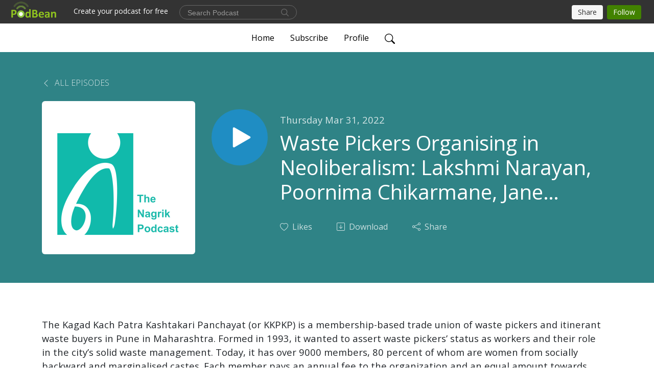

--- FILE ---
content_type: text/html; charset=UTF-8
request_url: https://nagriklearning.podbean.com/e/waste-pickers-organising-in-neoliberalism-lakshmi-narayan-poornima-chikarmane-jane-barrett-melanie-samson/
body_size: 11210
content:
<!DOCTYPE html>
<html  data-head-attrs=""  lang="en">
<head>
  <meta charset="UTF-8">
  <meta name="viewport" content="width=device-width, initial-scale=1.0">
  <meta name="mobile-web-app-capable" content="yes">
  <meta name="apple-mobile-web-app-status-bar-style" content="black">
  <meta name="theme-color" content="#ffffff">
  <link rel="stylesheet" href="https://cdnjs.cloudflare.com/ajax/libs/twitter-bootstrap/5.0.1/css/bootstrap.min.css" integrity="sha512-Ez0cGzNzHR1tYAv56860NLspgUGuQw16GiOOp/I2LuTmpSK9xDXlgJz3XN4cnpXWDmkNBKXR/VDMTCnAaEooxA==" crossorigin="anonymous" referrerpolicy="no-referrer" />
  <link rel="preconnect" href="https://fonts.googleapis.com">
  <link rel="preconnect" href="https://fonts.gstatic.com" crossorigin>
  <script type="module" crossorigin src="https://pbcdn1.podbean.com/fs1/user-site-dist/assets/index.eee367aa.js"></script>
    <link rel="modulepreload" href="https://pbcdn1.podbean.com/fs1/user-site-dist/assets/vendor.7a484e8a.js">
    <link rel="stylesheet" href="https://pbcdn1.podbean.com/fs1/user-site-dist/assets/index.d710f70e.css">
  <link rel="manifest" href="/user-site/manifest.webmanifest" crossorigin="use-credentials"><title>Waste Pickers Organising in Neoliberalism: Lakshmi Narayan, Poornima Chikarmane, Jane Barrett, Melanie Samson | The Nagrik Podcast</title><link rel="icon" href="https://mcdn.podbean.com/mf/web/1efbfr/favicon_2_.ico"><link rel="apple-touch-icon" href="https://mcdn.podbean.com/mf/web/1efbfr/favicon_2_.ico"><meta property="og:title" content="Waste Pickers Organising in Neoliberalism: Lakshmi Narayan, Poornima Chikarmane, Jane Barrett, Melanie Samson | The Nagrik Podcast"><meta property="og:image" content="https://d2bwo9zemjwxh5.cloudfront.net/image-logo/8312270/NagrikPodcastLogo_1200x628.jpg?s=2736ddbe61b9da4b0b01512fc5aae83c&amp;e=png"><meta property="og:type" content="article"><meta property="og:url" content="https://nagriklearning.podbean.com/e/waste-pickers-organising-in-neoliberalism-lakshmi-narayan-poornima-chikarmane-jane-barrett-melanie-samson/"><meta property="og:description" content="The Kagad Kach Patra Kashtakari Panchayat (or KKPKP) is a membership-based trade union of waste pickers and itinerant waste buyers in Pune in Maharashtra. Formed in 1993, it wanted to assert waste pickers’ status as workers and their role in the city’s solid waste management. Today, it has over 9000 members, 80 percent of whom are women from socially backward and marginalised castes. Each member pays an annual fee to the organization and an equal amount towards their life insurance cover.
 
In 2005, KKPKP formed a wholly-owned workers’ cooperative called SWaCH in partnership with the Pune Municipal Corporation. 1500 waste pickers became providers of door-to-door waste collection services to the city’s households. In 2008, the PMC entered into a five-year agreement with SWaCH to decentralize door-to-door waste collection services. Cooperative members would collect segregated waste from over 2000 households. The non-recyclable garbage is further segregated for sale, while the wet or organic and non-recyclable waste is dropped off at the PMC’s ‘feeder points.’
 
A union of informal workers had formed a work co-operative.
 
Both historically and geographically, standard or formal work has been the exception. The vast majority of work in history has been performed without paid leave or work-related social security. Even when a significant portion of work in the rich nations came to be performed through formal arrangements, the large majority of work in the poorer nations remained informal.
 
In recent decades, the proportion of informal work has increased in the global north. This development has coincided with the emergence in the 1970s and 1980s, of a set of policies adopted by governments around the world to increase the role of the private sector in the economy and society, collectively known by the term neoliberalism. These policies have whittled away at the islands of formal work in the rich nations and impoverished informal workers in the poorer nations. One such policy is the privatisation of municipal services. Municipal contracts for waste collection services in the poorer nations have, instead of welcoming them into formal work, dispossessed waste pickers of their sources of livelihood. 
 
In this episode of the Nagrik podcast, we learn about organising informal workers in neoliberalism through the example of Pune’s KKPKP. What are the different forms in which informal workers organise? What barriers do informal workers face in organising? How did the founders of KKPKP bridge the gap between them and the city’s waste pickers who lived very different lives? What kind of demands did KKPKP make? Did entering into a direct relationship with the PMC affect the union’s ability to advocate for its members? How do we understand the role of a work co-operative of waste pickers in resisting neoliberal trends? How can it safeguard against larger forces that can diminish the quality of waste picker lives? You can learn about all of this from the guests on this episode:
 
Lakshmi Narayan, co-founder, Kagad Kach Patra Kashtakari Panchayat
Poornima Chikarmane, co-founder, Kagad Kach Patra Kashtakari Panchayat
Melanie Samson, Associate Professor in the Department of Sociology at the University of Johannesburg
Jane Barrett, Director of the Organising and Representation Programme at WIEGO
 
References
 
ILO, “Integrating Informal Sector in Municipal Solid Waste Management - SWaCH Cooperative, Pune”
Poornima Chikarmane, “Integrating Waste Pickers into Municipal Solid Waste Management in Pune, India”, WIEGO Policy Brief (July 2012)
Poornima Chikarmane and Laxmi Narayan, “Organising the Unorganised: A Case Study of the Kagad Kach Patra Kashtakari Panchayat (Trade Union of Waste-pickers)”
Waste Matters, “Kagad Kach Patra Kashtakari Panchayat - Photo Blog”
Supriya Bhadakwad (KKPKP), “Waste Pickers: Paving the Solutions Path to Climate Change-1”, Speech at event organized by Zero Waste Europe GAIA and Zero Waste France at the COP21 in Paris
WRI Ross Center for Sustainable Cities, “SWaCH Pune Seva Sahakari Sanstha | WRI Ross Center Prize for Cities 2018-2019 Finalist
TERI, “Swach Across Bharat - The Future We Want Series”
SWaCH, “We, SWaCH”
WIEGO, “Recognizing Waste Pickers”
Melanie Samson (ed.), Refusing to be Cast Aside: Waste Pickers Organising Around the World, WIEGO (2009)
Faranak Miraftab, “Neoliberalism and Casualization of Public Sector Services: The Case of Waste Collection Services in Cape Town, South Africa”, International Journal of Urban and Regional Research, December 2004
Lilita Gcawbe, “Reclaimers yearn for formal recognition from government”, Health-e News (August 18, 2021)"><meta name="description" content="The Kagad Kach Patra Kashtakari Panchayat (or KKPKP) is a membership-based trade union of waste pickers and itinerant waste buyers in Pune in Maharashtra. Formed in 1993, it wanted to assert waste pickers’ status as workers and their role in the city’s solid waste management. Today, it has over 9000 members, 80 percent of whom are women from socially backward and marginalised castes. Each member pays an annual fee to the organization and an equal amount towards their life insurance cover.
 
In 2005, KKPKP formed a wholly-owned workers’ cooperative called SWaCH in partnership with the Pune Municipal Corporation. 1500 waste pickers became providers of door-to-door waste collection services to the city’s households. In 2008, the PMC entered into a five-year agreement with SWaCH to decentralize door-to-door waste collection services. Cooperative members would collect segregated waste from over 2000 households. The non-recyclable garbage is further segregated for sale, while the wet or organic and non-recyclable waste is dropped off at the PMC’s ‘feeder points.’
 
A union of informal workers had formed a work co-operative.
 
Both historically and geographically, standard or formal work has been the exception. The vast majority of work in history has been performed without paid leave or work-related social security. Even when a significant portion of work in the rich nations came to be performed through formal arrangements, the large majority of work in the poorer nations remained informal.
 
In recent decades, the proportion of informal work has increased in the global north. This development has coincided with the emergence in the 1970s and 1980s, of a set of policies adopted by governments around the world to increase the role of the private sector in the economy and society, collectively known by the term neoliberalism. These policies have whittled away at the islands of formal work in the rich nations and impoverished informal workers in the poorer nations. One such policy is the privatisation of municipal services. Municipal contracts for waste collection services in the poorer nations have, instead of welcoming them into formal work, dispossessed waste pickers of their sources of livelihood. 
 
In this episode of the Nagrik podcast, we learn about organising informal workers in neoliberalism through the example of Pune’s KKPKP. What are the different forms in which informal workers organise? What barriers do informal workers face in organising? How did the founders of KKPKP bridge the gap between them and the city’s waste pickers who lived very different lives? What kind of demands did KKPKP make? Did entering into a direct relationship with the PMC affect the union’s ability to advocate for its members? How do we understand the role of a work co-operative of waste pickers in resisting neoliberal trends? How can it safeguard against larger forces that can diminish the quality of waste picker lives? You can learn about all of this from the guests on this episode:
 
Lakshmi Narayan, co-founder, Kagad Kach Patra Kashtakari Panchayat
Poornima Chikarmane, co-founder, Kagad Kach Patra Kashtakari Panchayat
Melanie Samson, Associate Professor in the Department of Sociology at the University of Johannesburg
Jane Barrett, Director of the Organising and Representation Programme at WIEGO
 
References
 
ILO, “Integrating Informal Sector in Municipal Solid Waste Management - SWaCH Cooperative, Pune”
Poornima Chikarmane, “Integrating Waste Pickers into Municipal Solid Waste Management in Pune, India”, WIEGO Policy Brief (July 2012)
Poornima Chikarmane and Laxmi Narayan, “Organising the Unorganised: A Case Study of the Kagad Kach Patra Kashtakari Panchayat (Trade Union of Waste-pickers)”
Waste Matters, “Kagad Kach Patra Kashtakari Panchayat - Photo Blog”
Supriya Bhadakwad (KKPKP), “Waste Pickers: Paving the Solutions Path to Climate Change-1”, Speech at event organized by Zero Waste Europe GAIA and Zero Waste France at the COP21 in Paris
WRI Ross Center for Sustainable Cities, “SWaCH Pune Seva Sahakari Sanstha | WRI Ross Center Prize for Cities 2018-2019 Finalist
TERI, “Swach Across Bharat - The Future We Want Series”
SWaCH, “We, SWaCH”
WIEGO, “Recognizing Waste Pickers”
Melanie Samson (ed.), Refusing to be Cast Aside: Waste Pickers Organising Around the World, WIEGO (2009)
Faranak Miraftab, “Neoliberalism and Casualization of Public Sector Services: The Case of Waste Collection Services in Cape Town, South Africa”, International Journal of Urban and Regional Research, December 2004
Lilita Gcawbe, “Reclaimers yearn for formal recognition from government”, Health-e News (August 18, 2021)"><meta name="twitter:card" content="player"><meta name="twitter:site" content="@podbeancom"><meta name="twitter:url" content="https://nagriklearning.podbean.com/e/waste-pickers-organising-in-neoliberalism-lakshmi-narayan-poornima-chikarmane-jane-barrett-melanie-samson/"><meta name="twitter:title" content="Waste Pickers Organising in Neoliberalism: Lakshmi Narayan, Poornima Chikarmane, Jane Barrett, Melanie Samson | The Nagrik Podcast"><meta name="twitter:description" content="The Kagad Kach Patra Kashtakari Panchayat (or KKPKP) is a membership-based trade union of waste pickers and itinerant waste buyers in Pune in Maharashtra. Formed in 1993, it wanted to assert waste pickers’ status as workers and their role in the city’s solid waste management. Today, it has over 9000 members, 80 percent of whom are women from socially backward and marginalised castes. Each member pays an annual fee to the organization and an equal amount towards their life insurance cover.
 
In 2005, KKPKP formed a wholly-owned workers’ cooperative called SWaCH in partnership with the Pune Municipal Corporation. 1500 waste pickers became providers of door-to-door waste collection services to the city’s households. In 2008, the PMC entered into a five-year agreement with SWaCH to decentralize door-to-door waste collection services. Cooperative members would collect segregated waste from over 2000 households. The non-recyclable garbage is further segregated for sale, while the wet or organic and non-recyclable waste is dropped off at the PMC’s ‘feeder points.’
 
A union of informal workers had formed a work co-operative.
 
Both historically and geographically, standard or formal work has been the exception. The vast majority of work in history has been performed without paid leave or work-related social security. Even when a significant portion of work in the rich nations came to be performed through formal arrangements, the large majority of work in the poorer nations remained informal.
 
In recent decades, the proportion of informal work has increased in the global north. This development has coincided with the emergence in the 1970s and 1980s, of a set of policies adopted by governments around the world to increase the role of the private sector in the economy and society, collectively known by the term neoliberalism. These policies have whittled away at the islands of formal work in the rich nations and impoverished informal workers in the poorer nations. One such policy is the privatisation of municipal services. Municipal contracts for waste collection services in the poorer nations have, instead of welcoming them into formal work, dispossessed waste pickers of their sources of livelihood. 
 
In this episode of the Nagrik podcast, we learn about organising informal workers in neoliberalism through the example of Pune’s KKPKP. What are the different forms in which informal workers organise? What barriers do informal workers face in organising? How did the founders of KKPKP bridge the gap between them and the city’s waste pickers who lived very different lives? What kind of demands did KKPKP make? Did entering into a direct relationship with the PMC affect the union’s ability to advocate for its members? How do we understand the role of a work co-operative of waste pickers in resisting neoliberal trends? How can it safeguard against larger forces that can diminish the quality of waste picker lives? You can learn about all of this from the guests on this episode:
 
Lakshmi Narayan, co-founder, Kagad Kach Patra Kashtakari Panchayat
Poornima Chikarmane, co-founder, Kagad Kach Patra Kashtakari Panchayat
Melanie Samson, Associate Professor in the Department of Sociology at the University of Johannesburg
Jane Barrett, Director of the Organising and Representation Programme at WIEGO
 
References
 
ILO, “Integrating Informal Sector in Municipal Solid Waste Management - SWaCH Cooperative, Pune”
Poornima Chikarmane, “Integrating Waste Pickers into Municipal Solid Waste Management in Pune, India”, WIEGO Policy Brief (July 2012)
Poornima Chikarmane and Laxmi Narayan, “Organising the Unorganised: A Case Study of the Kagad Kach Patra Kashtakari Panchayat (Trade Union of Waste-pickers)”
Waste Matters, “Kagad Kach Patra Kashtakari Panchayat - Photo Blog”
Supriya Bhadakwad (KKPKP), “Waste Pickers: Paving the Solutions Path to Climate Change-1”, Speech at event organized by Zero Waste Europe GAIA and Zero Waste France at the COP21 in Paris
WRI Ross Center for Sustainable Cities, “SWaCH Pune Seva Sahakari Sanstha | WRI Ross Center Prize for Cities 2018-2019 Finalist
TERI, “Swach Across Bharat - The Future We Want Series”
SWaCH, “We, SWaCH”
WIEGO, “Recognizing Waste Pickers”
Melanie Samson (ed.), Refusing to be Cast Aside: Waste Pickers Organising Around the World, WIEGO (2009)
Faranak Miraftab, “Neoliberalism and Casualization of Public Sector Services: The Case of Waste Collection Services in Cape Town, South Africa”, International Journal of Urban and Regional Research, December 2004
Lilita Gcawbe, “Reclaimers yearn for formal recognition from government”, Health-e News (August 18, 2021)"><meta name="twitter:image" content="https://d2bwo9zemjwxh5.cloudfront.net/image-logo/8312270/NagrikPodcastLogo_1200x628.jpg?s=2736ddbe61b9da4b0b01512fc5aae83c&amp;e=png"><meta name="twitter:player" content="https://www.podbean.com/player-v2/?i=bkpyv-11e7dd8&amp;square=1"><meta name="twitter:player:width" content="420"><meta name="twitter:player:height" content="420"><meta http-equiv="Content-Type" content="text/html; charset=UTF-8"><meta http-equiv="Content-Language" content="en-us"><meta name="generator" content="Podbean 3.2"><meta name="viewport" content="width=device-width, user-scalable=no, initial-scale=1.0, minimum-scale=1.0, maximum-scale=1.0"><meta name="author" content="PodBean Development"><meta name="Copyright" content="PodBean"><meta name="HandheldFriendly" content="True"><meta name="MobileOptimized" content="MobileOptimized"><meta name="robots" content="all"><meta name="twitter:app:id:googleplay" content="com.podbean.app.podcast"><meta name="twitter:app:id:ipad" content="973361050"><meta name="twitter:app:id:iphone" content="973361050"><meta name="twitter:app:name:googleplay" content="Podbean"><meta name="twitter:app:name:ipad" content="Podbean"><meta name="twitter:app:name:iphone" content="Podbean"><meta name="google-site-verification" content="nreQUyD7bgz4I5pirjxfxigiCxgc0AJzZ9XmV5Jr8IY"><script type="application/ld+json">{"@context":"https://schema.org/","@type":"PodcastEpisode","url":"/e/waste-pickers-organising-in-neoliberalism-lakshmi-narayan-poornima-chikarmane-jane-barrett-melanie-samson/","name":"Waste Pickers Organising in Neoliberalism: Lakshmi Narayan, Poornima Chikarmane, Jane Barrett, Melanie Samson","datePublished":"2022-03-31","description":"The Kagad Kach Patra Kashtakari Panchayat (or KKPKP) is a membership-based trade union of waste pickers and itinerant waste buyers in Pune in Maharashtra. Formed in 1993, it wanted to assert waste pickers’ status as workers and their role in the city’s solid waste management. Today, it has over 9000 members, 80 percent of whom are women from socially backward and marginalised castes. Each member pays an annual fee to the organization and an equal amount towards their life insurance cover.\n \nIn 2005, KKPKP formed a wholly-owned workers’ cooperative called SWaCH in partnership with the Pune Municipal Corporation. 1500 waste pickers became providers of door-to-door waste collection services to the city’s households. In 2008, the PMC entered into a five-year agreement with SWaCH to decentralize door-to-door waste collection services. Cooperative members would collect segregated waste from over 2000 households. The non-recyclable garbage is further segregated for sale, while the wet or organic and non-recyclable waste is dropped off at the PMC’s ‘feeder points.’\n \nA union of informal workers had formed a work co-operative.\n \nBoth historically and geographically, standard or formal work has been the exception. The vast majority of work in history has been performed without paid leave or work-related social security. Even when a significant portion of work in the rich nations came to be performed through formal arrangements, the large majority of work in the poorer nations remained informal.\n \nIn recent decades, the proportion of informal work has increased in the global north. This development has coincided with the emergence in the 1970s and 1980s, of a set of policies adopted by governments around the world to increase the role of the private sector in the economy and society, collectively known by the term neoliberalism. These policies have whittled away at the islands of formal work in the rich nations and impoverished informal workers in the poorer nations. One such policy is the privatisation of municipal services. Municipal contracts for waste collection services in the poorer nations have, instead of welcoming them into formal work, dispossessed waste pickers of their sources of livelihood. \n \nIn this episode of the Nagrik podcast, we learn about organising informal workers in neoliberalism through the example of Pune’s KKPKP. What are the different forms in which informal workers organise? What barriers do informal workers face in organising? How did the founders of KKPKP bridge the gap between them and the city’s waste pickers who lived very different lives? What kind of demands did KKPKP make? Did entering into a direct relationship with the PMC affect the union’s ability to advocate for its members? How do we understand the role of a work co-operative of waste pickers in resisting neoliberal trends? How can it safeguard against larger forces that can diminish the quality of waste picker lives? You can learn about all of this from the guests on this episode:\n \nLakshmi Narayan, co-founder, Kagad Kach Patra Kashtakari Panchayat\nPoornima Chikarmane, co-founder, Kagad Kach Patra Kashtakari Panchayat\nMelanie Samson, Associate Professor in the Department of Sociology at the University of Johannesburg\nJane Barrett, Director of the Organising and Representation Programme at WIEGO\n \nReferences\n \nILO, “Integrating Informal Sector in Municipal Solid Waste Management - SWaCH Cooperative, Pune”\nPoornima Chikarmane, “Integrating Waste Pickers into Municipal Solid Waste Management in Pune, India”, WIEGO Policy Brief (July 2012)\nPoornima Chikarmane and Laxmi Narayan, “Organising the Unorganised: A Case Study of the Kagad Kach Patra Kashtakari Panchayat (Trade Union of Waste-pickers)”\nWaste Matters, “Kagad Kach Patra Kashtakari Panchayat - Photo Blog”\nSupriya Bhadakwad (KKPKP), “Waste Pickers: Paving the Solutions Path to Climate Change-1”, Speech at event organized by Zero Waste Europe GAIA and Zero Waste France at the COP21 in Paris\nWRI Ross Center for Sustainable Cities, “SWaCH Pune Seva Sahakari Sanstha | WRI Ross Center Prize for Cities 2018-2019 Finalist\nTERI, “Swach Across Bharat - The Future We Want Series”\nSWaCH, “We, SWaCH”\nWIEGO, “Recognizing Waste Pickers”\nMelanie Samson (ed.), Refusing to be Cast Aside: Waste Pickers Organising Around the World, WIEGO (2009)\nFaranak Miraftab, “Neoliberalism and Casualization of Public Sector Services: The Case of Waste Collection Services in Cape Town, South Africa”, International Journal of Urban and Regional Research, December 2004\nLilita Gcawbe, “Reclaimers yearn for formal recognition from government”, Health-e News (August 18, 2021)","associatedMedia":{"@type":"MediaObject","contentUrl":"https://mcdn.podbean.com/mf/web/7t2nrr/KKPKPPodcast.mp3"},"partOfSeries":{"@type":"PodcastSeries","name":"The Nagrik Podcast","url":"https://nagriklearning.podbean.com"}}</script><link type="application/rss+xml" rel="alternate" href="https://feed.podbean.com/nagriklearning/feed.xml" title="The Nagrik Podcast"><link rel="canonical" href="https://nagriklearning.podbean.com/e/waste-pickers-organising-in-neoliberalism-lakshmi-narayan-poornima-chikarmane-jane-barrett-melanie-samson/"><meta name="head:count" content="36"><link rel="modulepreload" crossorigin href="https://pbcdn1.podbean.com/fs1/user-site-dist/assets/episode.b1b57e63.js"><link rel="stylesheet" href="https://pbcdn1.podbean.com/fs1/user-site-dist/assets/episode.6d6d54b9.css"><link rel="modulepreload" crossorigin href="https://pbcdn1.podbean.com/fs1/user-site-dist/assets/HomeHeader.214c3166.js"><link rel="stylesheet" href="https://pbcdn1.podbean.com/fs1/user-site-dist/assets/HomeHeader.f51f4f51.css"><link rel="modulepreload" crossorigin href="https://pbcdn1.podbean.com/fs1/user-site-dist/assets/HeadEpisode.28968293.js"><link rel="stylesheet" href="https://pbcdn1.podbean.com/fs1/user-site-dist/assets/HeadEpisode.72529506.css">
</head>
<body  data-head-attrs="" >
  <div id="app" data-server-rendered="true"><div class="main-page main-style-light" style="--font:Open Sans,Helvetica,Arial,Verdana,sans-serif;--secondaryFont:Open Sans,Helvetica,Arial,Verdana,sans-serif;--playerColor:#1F8DC3;--playerColorRGB:31,141,195;--homeHeaderTextColor:#FDF4F4;--homeHeaderBackgroundColor:#2F8386;--pageHeaderTextColor:#ffffff;--pageHeaderBackgroundColor:#2F8386;"><!----><div loginurl="https://www.podbean.com/site/user/login?return=https%253A%252F%252Fnagriklearning.podbean.com%252Fe%252Fwaste-pickers-organising-in-neoliberalism-lakshmi-narayan-poornima-chikarmane-jane-barrett-melanie-samson%252F&amp;rts=ab9951ae1c111d3a3bb1b58dd77738c01a28a0a4" postname="waste-pickers-organising-in-neoliberalism-lakshmi-narayan-poornima-chikarmane-jane-barrett-melanie-samson"><div class="theme-elegant episode-detail d-flex flex-column h-100"><!--[--><div class="cc-navigation1 navigation" style="--navigationFontColor:#000000;--navigationBackgroundColor:#FFFFFF;"><nav class="navbar navbar-expand-lg"><div class="container justify-content-center"><div style="" class="nav-item search-icon list-unstyled"><button class="btn bg-transparent d-black d-lg-none border-0 nav-link text-dark px-2" type="button" title="Search"><svg xmlns="http://www.w3.org/2000/svg" width="20" height="20" fill="currentColor" class="bi bi-search" viewbox="0 0 16 16"><path d="M11.742 10.344a6.5 6.5 0 1 0-1.397 1.398h-.001c.03.04.062.078.098.115l3.85 3.85a1 1 0 0 0 1.415-1.414l-3.85-3.85a1.007 1.007 0 0 0-.115-.1zM12 6.5a5.5 5.5 0 1 1-11 0 5.5 5.5 0 0 1 11 0z"></path></svg></button></div><div class="h-search" style="display:none;"><input class="form-control shadow-sm rounded-pill border-0" title="Search" value="" type="text" placeholder="Search"><button type="button" class="btn bg-transparent border-0">Cancel</button></div><button class="navbar-toggler px-2" type="button" title="Navbar toggle" data-bs-toggle="collapse" data-bs-target="#navbarNav" aria-controls="navbarNav" aria-expanded="false" aria-label="Toggle navigation"><svg xmlns="http://www.w3.org/2000/svg" width="28" height="28" fill="currentColor" class="bi bi-list" viewbox="0 0 16 16"><path fill-rule="evenodd" d="M2.5 12a.5.5 0 0 1 .5-.5h10a.5.5 0 0 1 0 1H3a.5.5 0 0 1-.5-.5zm0-4a.5.5 0 0 1 .5-.5h10a.5.5 0 0 1 0 1H3a.5.5 0 0 1-.5-.5zm0-4a.5.5 0 0 1 .5-.5h10a.5.5 0 0 1 0 1H3a.5.5 0 0 1-.5-.5z"></path></svg></button><div class="collapse navbar-collapse" id="navbarNav"><ul class="navbar-nav" style=""><!--[--><li class="nav-item"><!--[--><a href="/" class="nav-link"><!--[-->Home<!--]--></a><!--]--></li><li class="nav-item"><!--[--><a target="_blank" rel="noopener noreferrer" class="nav-link" active-class="active" href="https://www.podbean.com/site/podcatcher/index/blog/WxGvP5i0puz9"><!--[-->Subscribe<!--]--></a><!--]--></li><li class="nav-item"><!--[--><a target="_blank" rel="noopener noreferrer" class="nav-link" active-class="active" href="https://www.podbean.com/user-mpn0aasyOuVj"><!--[-->Profile<!--]--></a><!--]--></li><!--]--><!--[--><li style="" class="nav-item search-icon"><button class="btn bg-transparent border-0 nav-link" type="button" title="Search"><svg xmlns="http://www.w3.org/2000/svg" width="20" height="20" fill="currentColor" class="bi bi-search" viewbox="0 0 16 16"><path d="M11.742 10.344a6.5 6.5 0 1 0-1.397 1.398h-.001c.03.04.062.078.098.115l3.85 3.85a1 1 0 0 0 1.415-1.414l-3.85-3.85a1.007 1.007 0 0 0-.115-.1zM12 6.5a5.5 5.5 0 1 1-11 0 5.5 5.5 0 0 1 11 0z"></path></svg></button></li><!--]--></ul></div></div></nav></div><!----><!--]--><div class="common-content flex-shrink-0"><!--[--><!----><div class="episode-detail-top pt-5 pb-5"><div class="container"><nav><ol class="breadcrumb"><li class="breadcrumb-item"><a href="/" class="text-uppercase fw-light"><!--[--><svg xmlns="http://www.w3.org/2000/svg" width="16" height="16" fill="currentColor" class="bi bi-chevron-left" viewbox="0 0 16 16"><path fill-rule="evenodd" d="M11.354 1.646a.5.5 0 0 1 0 .708L5.707 8l5.647 5.646a.5.5 0 0 1-.708.708l-6-6a.5.5 0 0 1 0-.708l6-6a.5.5 0 0 1 .708 0z"></path></svg> All Episodes<!--]--></a></li></ol></nav><div class="episode-content"><div class="border-0 d-md-flex mt-4 mb-2 list"><img class="me-md-3 episode-logo" alt="Waste Pickers Organising in Neoliberalism: Lakshmi Narayan, Poornima Chikarmane, Jane Barrett, Melanie Samson" src="https://pbcdn1.podbean.com/imglogo/image-logo/8312270/NagrikPodcastLogo_300x300.png" loading="lazy"><div class="card-body position-relative d-flex pt-4"><button class="btn btn-link rounded-circle play-button me-4" type="button" title="Play Waste Pickers Organising in Neoliberalism: Lakshmi Narayan, Poornima Chikarmane, Jane Barrett, Melanie Samson"><svg t="1622017593702" class="icon icon-play text-white" fill="currentColor" viewbox="0 0 1024 1024" version="1.1" xmlns="http://www.w3.org/2000/svg" p-id="12170" width="30" height="30"><path d="M844.704269 475.730473L222.284513 116.380385a43.342807 43.342807 0 0 0-65.025048 37.548353v718.692951a43.335582 43.335582 0 0 0 65.025048 37.541128l622.412531-359.342864a43.357257 43.357257 0 0 0 0.007225-75.08948z" fill="" p-id="12171"></path></svg></button><div><p class="e-date pt-1 mb-2"><!----><span class="episode-date">Thursday Mar 31, 2022</span></p><h1 class="card-title e-title text-three-line fs-50">Waste Pickers Organising in Neoliberalism: Lakshmi Narayan, Poornima Chikarmane, Jane Barrett, Melanie Samson</h1><div class="cc-post-toolbar pt-4"><ul class="list-unstyled d-flex mb-0 row gx-5 p-0"><li class="col-auto"><button class="border-0 p-0 bg-transparent row gx-1 align-items-center" title="Likes"><svg xmlns="http://www.w3.org/2000/svg" width="16" height="16" fill="currentColor" class="bi bi-heart col-auto icon-like" viewbox="0 0 16 16"><path d="m8 2.748-.717-.737C5.6.281 2.514.878 1.4 3.053c-.523 1.023-.641 2.5.314 4.385.92 1.815 2.834 3.989 6.286 6.357 3.452-2.368 5.365-4.542 6.286-6.357.955-1.886.838-3.362.314-4.385C13.486.878 10.4.28 8.717 2.01L8 2.748zM8 15C-7.333 4.868 3.279-3.04 7.824 1.143c.06.055.119.112.176.171a3.12 3.12 0 0 1 .176-.17C12.72-3.042 23.333 4.867 8 15z"></path></svg><span class="text-gray col-auto item-name">Likes</span><!----></button></li><li class="col-auto"><a class="border-0 p-0 bg-transparent row gx-1 align-items-center" href="https://www.podbean.com/media/share/pb-bkpyv-11e7dd8?download=1" target="_blank" title="Download"><svg xmlns="http://www.w3.org/2000/svg" width="16" height="16" fill="currentColor" class="bi bi-arrow-down-square col-auto" viewbox="0 0 16 16"><path fill-rule="evenodd" d="M15 2a1 1 0 0 0-1-1H2a1 1 0 0 0-1 1v12a1 1 0 0 0 1 1h12a1 1 0 0 0 1-1V2zM0 2a2 2 0 0 1 2-2h12a2 2 0 0 1 2 2v12a2 2 0 0 1-2 2H2a2 2 0 0 1-2-2V2zm8.5 2.5a.5.5 0 0 0-1 0v5.793L5.354 8.146a.5.5 0 1 0-.708.708l3 3a.5.5 0 0 0 .708 0l3-3a.5.5 0 0 0-.708-.708L8.5 10.293V4.5z"></path></svg><span class="text-gray col-auto item-name">Download</span><!----></a></li><li class="col-auto"><button class="border-0 p-0 bg-transparent row gx-1 align-items-center" title="Share" data-bs-toggle="modal" data-bs-target="#shareModal"><svg xmlns="http://www.w3.org/2000/svg" width="16" height="16" fill="currentColor" class="bi bi-share col-auto" viewbox="0 0 16 16"><path d="M13.5 1a1.5 1.5 0 1 0 0 3 1.5 1.5 0 0 0 0-3zM11 2.5a2.5 2.5 0 1 1 .603 1.628l-6.718 3.12a2.499 2.499 0 0 1 0 1.504l6.718 3.12a2.5 2.5 0 1 1-.488.876l-6.718-3.12a2.5 2.5 0 1 1 0-3.256l6.718-3.12A2.5 2.5 0 0 1 11 2.5zm-8.5 4a1.5 1.5 0 1 0 0 3 1.5 1.5 0 0 0 0-3zm11 5.5a1.5 1.5 0 1 0 0 3 1.5 1.5 0 0 0 0-3z"></path></svg><span class="text-gray item-name col-auto">Share</span></button></li></ul></div></div></div></div></div></div></div><!--]--><!----><!----><div class="episode-detail-bottom container"><div class="episode-content"><div class="border-0 d-flex  list"><div class="card-body ps-0 pt-5 pb-5"><p class="e-description card-text text-dark"><p><span style="font-weight:400;">The Kagad Kach Patra Kashtakari Panchayat (or KKPKP) is a membership-based trade union of waste pickers and itinerant waste buyers in Pune in Maharashtra. Formed in 1993, it wanted to assert waste pickers’ status as workers and their role in the city’s solid waste management. Today, it has over 9000 members, 80 percent of whom are women from socially backward and marginalised castes. Each member pays an annual fee to the organization and an equal amount towards their life insurance cover.</span></p>
<p> </p>
<p><span style="font-weight:400;">In 2005, KKPKP formed a wholly-owned workers’ cooperative called SWaCH in partnership with the Pune Municipal Corporation. 1500 waste pickers became providers of door-to-door waste collection services to the city’s households. In 2008, the PMC entered into a five-year agreement with SWaCH to decentralize door-to-door waste collection services. Cooperative members would collect segregated waste from over 2000 households. The non-recyclable garbage is further segregated for sale, while the wet or organic and non-recyclable waste is dropped off at the PMC’s ‘feeder points.’</span></p>
<p> </p>
<p><span style="font-weight:400;">A union of informal workers had formed a work co-operative.</span></p>
<p> </p>
<p><span style="font-weight:400;">Both historically and geographically, standard or formal work has been the exception. The vast majority of work in history has been performed without paid leave or work-related social security. Even when a significant portion of work in the rich nations came to be performed through formal arrangements, the large majority of work in the poorer nations remained informal.</span></p>
<p> </p>
<p><span style="font-weight:400;">In recent decades, the proportion of informal work has increased in the global north. This development has coincided with the emergence in the 1970s and 1980s, of a set of policies adopted by governments around the world to increase the role of the private sector in the economy and society, collectively known by the term neoliberalism. These policies have whittled away at the islands of formal work in the rich nations and impoverished informal workers in the poorer nations. One such policy is the privatisation of municipal services. Municipal contracts for waste collection services in the poorer nations have, instead of welcoming them into formal work, dispossessed waste pickers of their sources of livelihood. </span></p>
<p> </p>
<p><span style="font-weight:400;">In this episode of the Nagrik podcast, we learn about organising informal workers in neoliberalism through the example of Pune’s KKPKP. What are the different forms in which informal workers organise? What barriers do informal workers face in organising? How did the founders of KKPKP bridge the gap between them and the city’s waste pickers who lived very different lives? What kind of demands did KKPKP make? Did entering into a direct relationship with the PMC affect the union’s ability to advocate for its members? How do we understand the role of a work co-operative of waste pickers in resisting neoliberal trends? How can it safeguard against larger forces that can diminish the quality of waste picker lives? You can learn about all of this from the guests on this episode:</span></p>
<p> </p>
<p><span style="font-weight:400;">Lakshmi Narayan, co-founder, Kagad Kach Patra Kashtakari Panchayat</span></p>
<p><span style="font-weight:400;">Poornima Chikarmane, co-founder, Kagad Kach Patra Kashtakari Panchayat</span></p>
<p><span style="font-weight:400;">Melanie Samson, Associate Professor in the Department of Sociology at the University of Johannesburg</span></p>
<p><span style="font-weight:400;">Jane Barrett, Director of the Organising and Representation Programme at WIEGO</span></p>
<p> </p>
<p><strong>References</strong></p>
<p> </p>
<p><span style="font-weight:400;">ILO, “</span><a href="http://www.theguardian.com/global-development-professionals-network/2013/jun/06/rummaging-through-rubbish"><span style="font-weight:400;">Integrating Informal Sector in Municipal Solid Waste Management - SWaCH Cooperative, Pune</span></a><span style="font-weight:400;">”</span></p>
<p><span style="font-weight:400;">Poornima Chikarmane, “</span><a href="https://swachcoop.com/pdf/SWaCH%20policy%20brief.pdf"><span style="font-weight:400;">Integrating Waste Pickers into Municipal Solid Waste Management in Pune, India</span></a><span style="font-weight:400;">”, </span><em><span style="font-weight:400;">WIEGO Policy Brief</span></em><span style="font-weight:400;"> (July 2012)</span></p>
<p><span style="font-weight:400;">Poornima Chikarmane and Laxmi Narayan, “</span><a href="https://swachcoop.com/pdf/casestudy-kagadkachpatrackashtakari.pdf"><span style="font-weight:400;">Organising the Unorganised: A Case Study of the Kagad Kach Patra Kashtakari Panchayat (Trade Union of Waste-pickers)</span></a><span style="font-weight:400;">”</span></p>
<p><span style="font-weight:400;">Waste Matters, “</span><a href="https://wastematters.theoutsider.in/"><span style="font-weight:400;">Kagad Kach Patra Kashtakari Panchayat - Photo Blog</span></a><span style="font-weight:400;">”</span></p>
<p><span style="font-weight:400;">Supriya Bhadakwad (KKPKP), “</span><a href="https://youtu.be/TbWuuBC9wmU?t=115"><span style="font-weight:400;">Waste Pickers: Paving the Solutions Path to Climate Change-1</span></a><span style="font-weight:400;">”, Speech at event organized by Zero Waste Europe GAIA and Zero Waste France at the COP21 in Paris</span></p>
<p><span style="font-weight:400;">WRI Ross Center for Sustainable Cities, “</span><a href="https://www.youtube.com/watch?v=ybhX9e0K8KY"><span style="font-weight:400;">SWaCH Pune Seva Sahakari Sanstha | WRI Ross Center Prize for Cities 2018-2019 Finalist</span></a></p>
<p><span style="font-weight:400;">TERI, “</span><a href="https://www.youtube.com/watch?v=cN9TDqhD6FI"><span style="font-weight:400;">Swach Across Bharat - The Future We Want Series</span></a><span style="font-weight:400;">”</span></p>
<p><span style="font-weight:400;">SWaCH, “</span><a href="https://www.youtube.com/watch?v=bMvU5bOHpTU"><span style="font-weight:400;">We, SWaCH</span></a><span style="font-weight:400;">”</span></p>
<p><span style="font-weight:400;">WIEGO, “</span><a href="https://youtu.be/n8pMRF7w6B4"><span style="font-weight:400;">Recognizing Waste Pickers</span></a><span style="font-weight:400;">”</span></p>
<p><span style="font-weight:400;">Melanie Samson (ed.), </span><a href="https://www.wiego.org/sites/default/files/publications/files/Samson-Refusing-to-be-Cast-Aside-Wastepickers-Wiego-publication-English.pdf"><em><span style="font-weight:400;">Refusing to be Cast Aside: Waste Pickers Organising Around the World</span></em></a><span style="font-weight:400;">, WIEGO (2009)</span></p>
<p><span style="font-weight:400;">Faranak Miraftab, “</span><a href="https://citeseerx.ist.psu.edu/viewdoc/download?doi=10.1.1.463.9649&rep=rep1&type=pdf"><span style="font-weight:400;">Neoliberalism and Casualization of Public Sector Services: The Case of Waste Collection Services in Cape Town, South Africa</span></a><span style="font-weight:400;">”, </span><em><span style="font-weight:400;">International Journal of Urban and Regional Research</span></em><span style="font-weight:400;">, December 2004</span></p>
<p><span style="font-weight:400;">Lilita Gcawbe, “</span><a href="https://health-e.org.za/2021/08/18/reclaimers-yearn-for-formal-recognition-from-government/"><span style="font-weight:400;">Reclaimers yearn for formal recognition from government</span></a><span style="font-weight:400;">”, Health-e News (August 18, 2021)</span></p></p></div></div></div></div><!----><div class="episode-detail-bottom container"><div class="pb-2"><div class="cc-comments"><div class="comment-title">Comment (0) </div><!----><div class="content empty-content text-center"><svg xmlns="http://www.w3.org/2000/svg" width="16" height="16" fill="currentColor" class="bi bi-chat-left-text" viewbox="0 0 16 16"><path d="M14 1a1 1 0 0 1 1 1v8a1 1 0 0 1-1 1H4.414A2 2 0 0 0 3 11.586l-2 2V2a1 1 0 0 1 1-1h12zM2 0a2 2 0 0 0-2 2v12.793a.5.5 0 0 0 .854.353l2.853-2.853A1 1 0 0 1 4.414 12H14a2 2 0 0 0 2-2V2a2 2 0 0 0-2-2H2z"></path><path d="M3 3.5a.5.5 0 0 1 .5-.5h9a.5.5 0 0 1 0 1h-9a.5.5 0 0 1-.5-.5zM3 6a.5.5 0 0 1 .5-.5h9a.5.5 0 0 1 0 1h-9A.5.5 0 0 1 3 6zm0 2.5a.5.5 0 0 1 .5-.5h5a.5.5 0 0 1 0 1h-5a.5.5 0 0 1-.5-.5z"></path></svg><p class="pt-3">No comments yet. Be the first to say something!</p></div></div></div></div></div><!--[--><footer class="cc-footer2 footer mt-auto" style="--footerFontColor:#ffffff;--footerBackgroundColor:#000000;"><div class="container text-center"><ul class="row gx-4 social-icon-content list-unstyled d-flex justify-content-center mb-0"><!----><!----><!----><!----><!----></ul><div class="right-content"><p class="mb-0 pt-3">CC BY 4.0</p><p class="by">Podcast Powered By <a href="https://www.podbean.com" target="_blank" rel="noopener noreferrer">Podbean</a></p></div></div></footer><div class="after-footer"></div><!----><!--]--></div></div><!----><!----><!----><div style="display:none;">Version: 20241125</div></div></div>

<script>window.__INITIAL_STATE__="{\"store\":{\"baseInfo\":{\"podcastTitle\":\"The Nagrik Podcast\",\"slug\":\"nagriklearning\",\"podcastDescription\":\"Conversations about civic participation.\\r\\n\\r\\nNagrik Open Civic Learning makes Open Educational Resources for civic participation. All our materials are under CC BY 4.0.\",\"podcastLogo\":\"https:\u002F\u002Fpbcdn1.podbean.com\u002Fimglogo\u002Fimage-logo\u002F8312270\u002FNagrikPodcastLogo.png\",\"podcastShareLogo\":\"https:\u002F\u002Fd2bwo9zemjwxh5.cloudfront.net\u002Fimage-logo\u002F8312270\u002FNagrikPodcastLogo_1200x628.jpg?s=2736ddbe61b9da4b0b01512fc5aae83c&e=png\",\"podcastUrl\":\"https:\u002F\u002Fnagriklearning.podbean.com\",\"podcastCanSearched\":true,\"feedUrl\":\"https:\u002F\u002Ffeed.podbean.com\u002Fnagriklearning\u002Ffeed.xml\",\"theme\":\"elegant\",\"podcastDeepLink\":\"https:\u002F\u002Fwww.podbean.com\u002Fpw\u002Fpbblog-9bsna-7ed5ce?from=usersite\",\"removePodbeanBranding\":\"no\",\"brandingLogo\":null,\"timeZone\":{\"timeZoneId\":57,\"gmtAdjustment\":\"GMT+05:30\",\"useDaylightTime\":0,\"value\":5.5,\"text\":\"(GMT+05:30) Chennai, Kolkata, Mumbai, New Delhi\",\"daylightStartTime\":\"Second Sunday Of March +2 Hours\",\"daylightEndTime\":\"First Sunday Of November +2 Hours\",\"timezone\":null},\"podcastDownloads\":null,\"totalEpisodes\":19,\"showComments\":true,\"iOSAppDownloadLink\":null,\"customizeCssUrl\":null,\"androidAppDownloadLink\":null,\"showPostShare\":true,\"showLike\":true,\"author\":\"nagriklearning\",\"enableEngagementStats\":true,\"shareEmbedLink\":\"https:\u002F\u002Fadmin5.podbean.com\u002Fembed.html?id=pbblog-9bsna-7ed5ce-playlist\",\"language\":\"en\",\"sensitivitySessionExpireTime\":3600,\"podcastApps\":[{\"name\":\"Podbean App\",\"link\":\"https:\u002F\u002Fwww.podbean.com\u002Fpw\u002Fpbblog-9bsna-7ed5ce?from=usersite\",\"image\":\"https:\u002F\u002Fpbcdn1.podbean.com\u002Ffs1\u002Fsite\u002Fimages\u002Fadmin5\u002Fpodbean-app.png\",\"title\":null},{\"name\":\"Spotify\",\"link\":\"https:\u002F\u002Fopen.spotify.com\u002Fshow\u002F0p47GlXQF1rISfYj9w8ygi\",\"image\":\"https:\u002F\u002Fpbcdn1.podbean.com\u002Ffs1\u002Fsite\u002Fimages\u002Fadmin5\u002Fspotify.png\",\"title\":null},{\"name\":\"Amazon Music\",\"link\":\"https:\u002F\u002Fmusic.amazon.com\u002Fpodcasts\u002F5db4f8b9-cf8c-4985-b4b7-7d24dd9eecde\",\"image\":\"https:\u002F\u002Fpbcdn1.podbean.com\u002Ffs1\u002Fsite\u002Fimages\u002Fadmin5\u002FAmazonMusic.png\",\"title\":null}],\"components\":{\"base\":[{\"id\":\"MainStyle\",\"val\":\"light\"},{\"id\":\"Font\",\"val\":\"Open Sans\"},{\"id\":\"SecondaryFont\",\"val\":\"Open Sans\"},{\"id\":\"PlayerColor\",\"val\":\"#1F8DC3\"},{\"id\":\"PlayerStyle\",\"val\":\"player1\"},{\"id\":\"PlayerWave\",\"val\":\"show\"},{\"id\":\"Favicon\",\"val\":\"https:\u002F\u002Fmcdn.podbean.com\u002Fmf\u002Fweb\u002F1efbfr\u002Ffavicon_2_.ico\"},{\"id\":\"CookiesNotice\",\"val\":\"hide\"},{\"id\":\"CookiesNoticeContent\",\"val\":\"\u003Ch4\u003ECookies Notice\u003C\u002Fh4\u003E\u003Cp\u003EThis website uses cookies to improve your experience while you navigate through the website. By using our website you agree to our use of cookies.\u003C\u002Fp\u003E\"},{\"id\":\"EpisodePageListenOn\",\"val\":\"hide\"},{\"id\":\"EpisodePageCustomizeComponent\",\"val\":\"hide\"}],\"home-header\":[{\"id\":\"HomeHeaderTextColor\",\"val\":\"#FDF4F4\"},{\"id\":\"HomeHeaderBackgroundColor\",\"val\":\"#2F8386\"}],\"page-header\":[{\"id\":\"PageHeaderTextColor\",\"val\":\"#ffffff\"},{\"id\":\"PageHeaderBackgroundColor\",\"val\":\"#2F8386\"}],\"episode-list\":[{\"id\":\"EpisodeListType\",\"val\":\"simple-list\"},{\"id\":\"EpisodesPerPage\",\"val\":20},{\"id\":\"EpisodeStats\",\"val\":\"hide\"}],\"navigation\":[{\"id\":\"NavigationFontColor\",\"val\":\"#000000\"},{\"id\":\"NavigationBackgroundColor\",\"val\":\"#FFFFFF\"},{\"id\":\"NavigationSearch\",\"val\":\"show\"},{\"id\":\"NavigationLinks\",\"val\":[{\"id\":\"Home\",\"type\":\"Link\",\"value\":\"\u002F\",\"text\":\"Home\",\"subitems\":[]},{\"id\":\"Subscribe\",\"type\":\"Link\",\"value\":\"https:\u002F\u002Fwww.podbean.com\u002Fsite\u002Fpodcatcher\u002Findex\u002Fblog\u002FWxGvP5i0puz9\",\"text\":\"Subscribe\",\"subitems\":[]},{\"id\":\"Profile\",\"type\":\"Link\",\"value\":\"https:\u002F\u002Fwww.podbean.com\u002Fuser-mpn0aasyOuVj\",\"text\":\"Profile\",\"subitems\":[]}]}],\"footer\":[{\"id\":\"FooterType\",\"val\":\"Footer2\"},{\"id\":\"FooterFontColor\",\"val\":\"#ffffff\"},{\"id\":\"FooterBackgroundColor\",\"val\":\"#000000\"},{\"id\":\"FooterCopyright\",\"val\":\"CC BY 4.0\"},{\"id\":\"SocialMediaLinks\",\"val\":{\"facebook_username\":\"\",\"twitter_username\":\"\",\"instagram_username\":\"\",\"youtube_username\":\"\",\"linkedin_username\":\"\"}}],\"customize-container1\":[],\"customize-container2\":[{\"id\":\"ComponentImageText2-1\",\"val\":{\"ComponentFontColor\":\"#000000\",\"ComponentBackgroundColor\":\"#f2f2f2\",\"ComponentImage\":\"\u002Fassets\u002Fcustomize-component4.png\",\"ComponentContent\":\"\u003Cdiv style=\\\"text-align:left;\\\"\u003E\\n\u003Ch2\u003EThe Nagrik Mission\u003C\u002Fh2\u003E\\n\u003Cp\u003EAt Nagrik Open Civic Learning, we want to radically reduce the cost of learning to participate in public life by publishing open access learning materials. To copy, remix, distribute, and translate these materials, you don't need to ask our permission. On our podcasts, we narrate the rich history of civic action. Our free open courses are at www.nagriklearning.com.\u003C\u002Fp\u003E\\n\u003C\u002Fdiv\u003E\"}}]},\"allLinks\":[],\"mainStylesDefaultSettings\":null,\"defaultCustomizeComponents\":null,\"scripts\":[],\"metas\":[{\"name\":\"google-site-verification\",\"content\":\"nreQUyD7bgz4I5pirjxfxigiCxgc0AJzZ9XmV5Jr8IY\"}],\"appConfig\":{\"package\":\"com.podbean.app.podcast\",\"app_store_id\":973361050,\"app_name\":\"Podbean\",\"scheme\":\"podbean\"},\"customizeCss\":null,\"canEditCss\":null,\"enableJsCodeInCustomizeContent\":false,\"enabledIframeCodeInCustomizeContent\":true,\"sectionMaxCount\":10,\"enableEditorLink\":true,\"enableEditCookiesNotice\":true,\"siteRedirectToFeed\":false,\"podcatcherRssUrl\":null,\"showFeed\":true,\"showTopBar\":true,\"enableWebSiteLike\":true,\"organizationName\":null,\"organizationPageLink\":null},\"backToListUrl\":\"\u002F\",\"tinymceLoaded\":false,\"listEpisodes\":[],\"userLikedEpisodes\":[],\"userLikeCheckedEpisodes\":[],\"topBarIframeLoaded\":false,\"listTotalCount\":0,\"listTotalPage\":0,\"listPage\":0,\"listType\":\"all\",\"listValue\":\"\",\"listName\":\"\",\"pageLoading\":false,\"apiBaseUrl\":\"https:\u002F\u002Fnagriklearning.podbean.com\",\"apiV2BaseUrl\":\"\",\"apiCommonParams\":{\"t\":\"697bd321\",\"clientSignature\":\"ec943084be82573fc2fd07acf535ad88\",\"u\":null,\"customizing\":null},\"apiCommonHeaders\":{},\"comments\":[],\"commentsTotalCount\":0,\"commentsTotalPage\":0,\"commentsPage\":1,\"commentEpisodeId\":\"pb18775512-bkpyv\",\"episode\":{\"id\":\"pb18775512\",\"idTag\":\"bkpyv\",\"title\":\"Waste Pickers Organising in Neoliberalism: Lakshmi Narayan, Poornima Chikarmane, Jane Barrett, Melanie Samson\",\"logo\":\"https:\u002F\u002Fpbcdn1.podbean.com\u002Fimglogo\u002Fimage-logo\u002F8312270\u002FNagrikPodcastLogo_300x300.png\",\"shareLogo\":\"https:\u002F\u002Fd2bwo9zemjwxh5.cloudfront.net\u002Fimage-logo\u002F8312270\u002FNagrikPodcastLogo_1200x628.jpg?s=2736ddbe61b9da4b0b01512fc5aae83c&e=png\",\"largeLogo\":\"https:\u002F\u002Fpbcdn1.podbean.com\u002Fimglogo\u002Fimage-logo\u002F8312270\u002FNagrikPodcastLogo.png\",\"previewContent\":null,\"content\":\"\u003Cp\u003E\u003Cspan style=\\\"font-weight:400;\\\"\u003EThe Kagad Kach Patra Kashtakari Panchayat (or KKPKP) is a membership-based trade union of waste pickers and itinerant waste buyers in Pune in Maharashtra. Formed in 1993, it wanted to assert waste pickers’ status as workers and their role in the city’s solid waste management. Today, it has over 9000 members, 80 percent of whom are women from socially backward and marginalised castes. Each member pays an annual fee to the organization and an equal amount towards their life insurance cover.\u003C\u002Fspan\u003E\u003C\u002Fp\u003E\\n\u003Cp\u003E \u003C\u002Fp\u003E\\n\u003Cp\u003E\u003Cspan style=\\\"font-weight:400;\\\"\u003EIn 2005, KKPKP formed a wholly-owned workers’ cooperative called SWaCH in partnership with the Pune Municipal Corporation. 1500 waste pickers became providers of door-to-door waste collection services to the city’s households. In 2008, the PMC entered into a five-year agreement with SWaCH to decentralize door-to-door waste collection services. Cooperative members would collect segregated waste from over 2000 households. The non-recyclable garbage is further segregated for sale, while the wet or organic and non-recyclable waste is dropped off at the PMC’s ‘feeder points.’\u003C\u002Fspan\u003E\u003C\u002Fp\u003E\\n\u003Cp\u003E \u003C\u002Fp\u003E\\n\u003Cp\u003E\u003Cspan style=\\\"font-weight:400;\\\"\u003EA union of informal workers had formed a work co-operative.\u003C\u002Fspan\u003E\u003C\u002Fp\u003E\\n\u003Cp\u003E \u003C\u002Fp\u003E\\n\u003Cp\u003E\u003Cspan style=\\\"font-weight:400;\\\"\u003EBoth historically and geographically, standard or formal work has been the exception. The vast majority of work in history has been performed without paid leave or work-related social security. Even when a significant portion of work in the rich nations came to be performed through formal arrangements, the large majority of work in the poorer nations remained informal.\u003C\u002Fspan\u003E\u003C\u002Fp\u003E\\n\u003Cp\u003E \u003C\u002Fp\u003E\\n\u003Cp\u003E\u003Cspan style=\\\"font-weight:400;\\\"\u003EIn recent decades, the proportion of informal work has increased in the global north. This development has coincided with the emergence in the 1970s and 1980s, of a set of policies adopted by governments around the world to increase the role of the private sector in the economy and society, collectively known by the term neoliberalism. These policies have whittled away at the islands of formal work in the rich nations and impoverished informal workers in the poorer nations. One such policy is the privatisation of municipal services. Municipal contracts for waste collection services in the poorer nations have, instead of welcoming them into formal work, dispossessed waste pickers of their sources of livelihood. \u003C\u002Fspan\u003E\u003C\u002Fp\u003E\\n\u003Cp\u003E \u003C\u002Fp\u003E\\n\u003Cp\u003E\u003Cspan style=\\\"font-weight:400;\\\"\u003EIn this episode of the Nagrik podcast, we learn about organising informal workers in neoliberalism through the example of Pune’s KKPKP. What are the different forms in which informal workers organise? What barriers do informal workers face in organising? How did the founders of KKPKP bridge the gap between them and the city’s waste pickers who lived very different lives? What kind of demands did KKPKP make? Did entering into a direct relationship with the PMC affect the union’s ability to advocate for its members? How do we understand the role of a work co-operative of waste pickers in resisting neoliberal trends? How can it safeguard against larger forces that can diminish the quality of waste picker lives? You can learn about all of this from the guests on this episode:\u003C\u002Fspan\u003E\u003C\u002Fp\u003E\\n\u003Cp\u003E \u003C\u002Fp\u003E\\n\u003Cp\u003E\u003Cspan style=\\\"font-weight:400;\\\"\u003ELakshmi Narayan, co-founder, Kagad Kach Patra Kashtakari Panchayat\u003C\u002Fspan\u003E\u003C\u002Fp\u003E\\n\u003Cp\u003E\u003Cspan style=\\\"font-weight:400;\\\"\u003EPoornima Chikarmane, co-founder, Kagad Kach Patra Kashtakari Panchayat\u003C\u002Fspan\u003E\u003C\u002Fp\u003E\\n\u003Cp\u003E\u003Cspan style=\\\"font-weight:400;\\\"\u003EMelanie Samson, Associate Professor in the Department of Sociology at the University of Johannesburg\u003C\u002Fspan\u003E\u003C\u002Fp\u003E\\n\u003Cp\u003E\u003Cspan style=\\\"font-weight:400;\\\"\u003EJane Barrett, Director of the Organising and Representation Programme at WIEGO\u003C\u002Fspan\u003E\u003C\u002Fp\u003E\\n\u003Cp\u003E \u003C\u002Fp\u003E\\n\u003Cp\u003E\u003Cstrong\u003EReferences\u003C\u002Fstrong\u003E\u003C\u002Fp\u003E\\n\u003Cp\u003E \u003C\u002Fp\u003E\\n\u003Cp\u003E\u003Cspan style=\\\"font-weight:400;\\\"\u003EILO, “\u003C\u002Fspan\u003E\u003Ca href=\\\"http:\u002F\u002Fwww.theguardian.com\u002Fglobal-development-professionals-network\u002F2013\u002Fjun\u002F06\u002Frummaging-through-rubbish\\\"\u003E\u003Cspan style=\\\"font-weight:400;\\\"\u003EIntegrating Informal Sector in Municipal Solid Waste Management - SWaCH Cooperative, Pune\u003C\u002Fspan\u003E\u003C\u002Fa\u003E\u003Cspan style=\\\"font-weight:400;\\\"\u003E”\u003C\u002Fspan\u003E\u003C\u002Fp\u003E\\n\u003Cp\u003E\u003Cspan style=\\\"font-weight:400;\\\"\u003EPoornima Chikarmane, “\u003C\u002Fspan\u003E\u003Ca href=\\\"https:\u002F\u002Fswachcoop.com\u002Fpdf\u002FSWaCH%20policy%20brief.pdf\\\"\u003E\u003Cspan style=\\\"font-weight:400;\\\"\u003EIntegrating Waste Pickers into Municipal Solid Waste Management in Pune, India\u003C\u002Fspan\u003E\u003C\u002Fa\u003E\u003Cspan style=\\\"font-weight:400;\\\"\u003E”, \u003C\u002Fspan\u003E\u003Cem\u003E\u003Cspan style=\\\"font-weight:400;\\\"\u003EWIEGO Policy Brief\u003C\u002Fspan\u003E\u003C\u002Fem\u003E\u003Cspan style=\\\"font-weight:400;\\\"\u003E (July 2012)\u003C\u002Fspan\u003E\u003C\u002Fp\u003E\\n\u003Cp\u003E\u003Cspan style=\\\"font-weight:400;\\\"\u003EPoornima Chikarmane and Laxmi Narayan, “\u003C\u002Fspan\u003E\u003Ca href=\\\"https:\u002F\u002Fswachcoop.com\u002Fpdf\u002Fcasestudy-kagadkachpatrackashtakari.pdf\\\"\u003E\u003Cspan style=\\\"font-weight:400;\\\"\u003EOrganising the Unorganised: A Case Study of the Kagad Kach Patra Kashtakari Panchayat (Trade Union of Waste-pickers)\u003C\u002Fspan\u003E\u003C\u002Fa\u003E\u003Cspan style=\\\"font-weight:400;\\\"\u003E”\u003C\u002Fspan\u003E\u003C\u002Fp\u003E\\n\u003Cp\u003E\u003Cspan style=\\\"font-weight:400;\\\"\u003EWaste Matters, “\u003C\u002Fspan\u003E\u003Ca href=\\\"https:\u002F\u002Fwastematters.theoutsider.in\u002F\\\"\u003E\u003Cspan style=\\\"font-weight:400;\\\"\u003EKagad Kach Patra Kashtakari Panchayat - Photo Blog\u003C\u002Fspan\u003E\u003C\u002Fa\u003E\u003Cspan style=\\\"font-weight:400;\\\"\u003E”\u003C\u002Fspan\u003E\u003C\u002Fp\u003E\\n\u003Cp\u003E\u003Cspan style=\\\"font-weight:400;\\\"\u003ESupriya Bhadakwad (KKPKP), “\u003C\u002Fspan\u003E\u003Ca href=\\\"https:\u002F\u002Fyoutu.be\u002FTbWuuBC9wmU?t=115\\\"\u003E\u003Cspan style=\\\"font-weight:400;\\\"\u003EWaste Pickers: Paving the Solutions Path to Climate Change-1\u003C\u002Fspan\u003E\u003C\u002Fa\u003E\u003Cspan style=\\\"font-weight:400;\\\"\u003E”, Speech at event organized by Zero Waste Europe GAIA and Zero Waste France at the COP21 in Paris\u003C\u002Fspan\u003E\u003C\u002Fp\u003E\\n\u003Cp\u003E\u003Cspan style=\\\"font-weight:400;\\\"\u003EWRI Ross Center for Sustainable Cities, “\u003C\u002Fspan\u003E\u003Ca href=\\\"https:\u002F\u002Fwww.youtube.com\u002Fwatch?v=ybhX9e0K8KY\\\"\u003E\u003Cspan style=\\\"font-weight:400;\\\"\u003ESWaCH Pune Seva Sahakari Sanstha | WRI Ross Center Prize for Cities 2018-2019 Finalist\u003C\u002Fspan\u003E\u003C\u002Fa\u003E\u003C\u002Fp\u003E\\n\u003Cp\u003E\u003Cspan style=\\\"font-weight:400;\\\"\u003ETERI, “\u003C\u002Fspan\u003E\u003Ca href=\\\"https:\u002F\u002Fwww.youtube.com\u002Fwatch?v=cN9TDqhD6FI\\\"\u003E\u003Cspan style=\\\"font-weight:400;\\\"\u003ESwach Across Bharat - The Future We Want Series\u003C\u002Fspan\u003E\u003C\u002Fa\u003E\u003Cspan style=\\\"font-weight:400;\\\"\u003E”\u003C\u002Fspan\u003E\u003C\u002Fp\u003E\\n\u003Cp\u003E\u003Cspan style=\\\"font-weight:400;\\\"\u003ESWaCH, “\u003C\u002Fspan\u003E\u003Ca href=\\\"https:\u002F\u002Fwww.youtube.com\u002Fwatch?v=bMvU5bOHpTU\\\"\u003E\u003Cspan style=\\\"font-weight:400;\\\"\u003EWe, SWaCH\u003C\u002Fspan\u003E\u003C\u002Fa\u003E\u003Cspan style=\\\"font-weight:400;\\\"\u003E”\u003C\u002Fspan\u003E\u003C\u002Fp\u003E\\n\u003Cp\u003E\u003Cspan style=\\\"font-weight:400;\\\"\u003EWIEGO, “\u003C\u002Fspan\u003E\u003Ca href=\\\"https:\u002F\u002Fyoutu.be\u002Fn8pMRF7w6B4\\\"\u003E\u003Cspan style=\\\"font-weight:400;\\\"\u003ERecognizing Waste Pickers\u003C\u002Fspan\u003E\u003C\u002Fa\u003E\u003Cspan style=\\\"font-weight:400;\\\"\u003E”\u003C\u002Fspan\u003E\u003C\u002Fp\u003E\\n\u003Cp\u003E\u003Cspan style=\\\"font-weight:400;\\\"\u003EMelanie Samson (ed.), \u003C\u002Fspan\u003E\u003Ca href=\\\"https:\u002F\u002Fwww.wiego.org\u002Fsites\u002Fdefault\u002Ffiles\u002Fpublications\u002Ffiles\u002FSamson-Refusing-to-be-Cast-Aside-Wastepickers-Wiego-publication-English.pdf\\\"\u003E\u003Cem\u003E\u003Cspan style=\\\"font-weight:400;\\\"\u003ERefusing to be Cast Aside: Waste Pickers Organising Around the World\u003C\u002Fspan\u003E\u003C\u002Fem\u003E\u003C\u002Fa\u003E\u003Cspan style=\\\"font-weight:400;\\\"\u003E, WIEGO (2009)\u003C\u002Fspan\u003E\u003C\u002Fp\u003E\\n\u003Cp\u003E\u003Cspan style=\\\"font-weight:400;\\\"\u003EFaranak Miraftab, “\u003C\u002Fspan\u003E\u003Ca href=\\\"https:\u002F\u002Fciteseerx.ist.psu.edu\u002Fviewdoc\u002Fdownload?doi=10.1.1.463.9649&rep=rep1&type=pdf\\\"\u003E\u003Cspan style=\\\"font-weight:400;\\\"\u003ENeoliberalism and Casualization of Public Sector Services: The Case of Waste Collection Services in Cape Town, South Africa\u003C\u002Fspan\u003E\u003C\u002Fa\u003E\u003Cspan style=\\\"font-weight:400;\\\"\u003E”, \u003C\u002Fspan\u003E\u003Cem\u003E\u003Cspan style=\\\"font-weight:400;\\\"\u003EInternational Journal of Urban and Regional Research\u003C\u002Fspan\u003E\u003C\u002Fem\u003E\u003Cspan style=\\\"font-weight:400;\\\"\u003E, December 2004\u003C\u002Fspan\u003E\u003C\u002Fp\u003E\\n\u003Cp\u003E\u003Cspan style=\\\"font-weight:400;\\\"\u003ELilita Gcawbe, “\u003C\u002Fspan\u003E\u003Ca href=\\\"https:\u002F\u002Fhealth-e.org.za\u002F2021\u002F08\u002F18\u002Freclaimers-yearn-for-formal-recognition-from-government\u002F\\\"\u003E\u003Cspan style=\\\"font-weight:400;\\\"\u003EReclaimers yearn for formal recognition from government\u003C\u002Fspan\u003E\u003C\u002Fa\u003E\u003Cspan style=\\\"font-weight:400;\\\"\u003E”, Health-e News (August 18, 2021)\u003C\u002Fspan\u003E\u003C\u002Fp\u003E\",\"publishTimestamp\":1648724607,\"duration\":8314,\"mediaUrl\":\"https:\u002F\u002Fmcdn.podbean.com\u002Fmf\u002Fweb\u002F7t2nrr\u002FKKPKPPodcast.mp3\",\"mediaType\":\"audio\u002Fmpeg\",\"shareLink\":\"https:\u002F\u002Fadmin5.podbean.com\u002Fembed.html?id=pb-bkpyv-11e7dd8\",\"likedCount\":null,\"deepLink\":\"https:\u002F\u002Fwww.podbean.com\u002Few\u002Fpb-bkpyv-11e7dd8\",\"transcriptUrl\":null,\"permalink\":\"\u002Fe\u002Fwaste-pickers-organising-in-neoliberalism-lakshmi-narayan-poornima-chikarmane-jane-barrett-melanie-samson\u002F\",\"downloadLink\":\"https:\u002F\u002Fwww.podbean.com\u002Fmedia\u002Fshare\u002Fpb-bkpyv-11e7dd8?download=1\",\"fallbackResource\":null,\"fallbackResourceMimetype\":null,\"downloadCount\":0,\"status\":\"publish\",\"hasMoreContent\":false,\"chaptersUrl\":null,\"explicit\":false},\"episodeShareLink\":null,\"deepLink\":\"https:\u002F\u002Fwww.podbean.com\u002Few\u002Fpb-bkpyv-11e7dd8\",\"playlist\":{\"episodes\":[],\"current\":0,\"start\":0,\"stop\":0,\"playing\":true,\"playerLoading\":true,\"playbackRate\":1,\"playbackRateIndex\":1,\"volume\":1},\"toasts\":[],\"confirm\":null,\"customizeEditorFormZIndex\":999,\"lastRequestTime\":null,\"validateChangesOnBeforeunload\":true,\"windowWidth\":1000,\"VITE_FS1_CDN_URL_PREFIX\":\"https:\u002F\u002Fpbcdn1.podbean.com\u002Ffs1\",\"reloadStats\":false,\"userIdEncrypted\":null,\"userProfilePicture\":null,\"username\":null,\"isVerified\":false,\"loadUserInfo\":false,\"loginUrl\":\"https:\u002F\u002Fwww.podbean.com\u002Fsite\u002Fuser\u002Flogin?return=https%253A%252F%252Fnagriklearning.podbean.com%252Fe%252Fwaste-pickers-organising-in-neoliberalism-lakshmi-narayan-poornima-chikarmane-jane-barrett-melanie-samson%252F&rts=ab9951ae1c111d3a3bb1b58dd77738c01a28a0a4\",\"recaptchaV3Loaded\":false,\"recaptchaV2Loaded\":false,\"likesLoaded\":false,\"commentLikeMap\":{},\"commentOffset\":0,\"widgetCommentsLoaded\":false},\"episode\":{\"id\":\"pb18775512\",\"idTag\":\"bkpyv\",\"title\":\"Waste Pickers Organising in Neoliberalism: Lakshmi Narayan, Poornima Chikarmane, Jane Barrett, Melanie Samson\",\"logo\":\"https:\u002F\u002Fpbcdn1.podbean.com\u002Fimglogo\u002Fimage-logo\u002F8312270\u002FNagrikPodcastLogo_300x300.png\",\"shareLogo\":\"https:\u002F\u002Fd2bwo9zemjwxh5.cloudfront.net\u002Fimage-logo\u002F8312270\u002FNagrikPodcastLogo_1200x628.jpg?s=2736ddbe61b9da4b0b01512fc5aae83c&e=png\",\"largeLogo\":\"https:\u002F\u002Fpbcdn1.podbean.com\u002Fimglogo\u002Fimage-logo\u002F8312270\u002FNagrikPodcastLogo.png\",\"previewContent\":null,\"content\":\"\u003Cp\u003E\u003Cspan style=\\\"font-weight:400;\\\"\u003EThe Kagad Kach Patra Kashtakari Panchayat (or KKPKP) is a membership-based trade union of waste pickers and itinerant waste buyers in Pune in Maharashtra. Formed in 1993, it wanted to assert waste pickers’ status as workers and their role in the city’s solid waste management. Today, it has over 9000 members, 80 percent of whom are women from socially backward and marginalised castes. Each member pays an annual fee to the organization and an equal amount towards their life insurance cover.\u003C\u002Fspan\u003E\u003C\u002Fp\u003E\\n\u003Cp\u003E \u003C\u002Fp\u003E\\n\u003Cp\u003E\u003Cspan style=\\\"font-weight:400;\\\"\u003EIn 2005, KKPKP formed a wholly-owned workers’ cooperative called SWaCH in partnership with the Pune Municipal Corporation. 1500 waste pickers became providers of door-to-door waste collection services to the city’s households. In 2008, the PMC entered into a five-year agreement with SWaCH to decentralize door-to-door waste collection services. Cooperative members would collect segregated waste from over 2000 households. The non-recyclable garbage is further segregated for sale, while the wet or organic and non-recyclable waste is dropped off at the PMC’s ‘feeder points.’\u003C\u002Fspan\u003E\u003C\u002Fp\u003E\\n\u003Cp\u003E \u003C\u002Fp\u003E\\n\u003Cp\u003E\u003Cspan style=\\\"font-weight:400;\\\"\u003EA union of informal workers had formed a work co-operative.\u003C\u002Fspan\u003E\u003C\u002Fp\u003E\\n\u003Cp\u003E \u003C\u002Fp\u003E\\n\u003Cp\u003E\u003Cspan style=\\\"font-weight:400;\\\"\u003EBoth historically and geographically, standard or formal work has been the exception. The vast majority of work in history has been performed without paid leave or work-related social security. Even when a significant portion of work in the rich nations came to be performed through formal arrangements, the large majority of work in the poorer nations remained informal.\u003C\u002Fspan\u003E\u003C\u002Fp\u003E\\n\u003Cp\u003E \u003C\u002Fp\u003E\\n\u003Cp\u003E\u003Cspan style=\\\"font-weight:400;\\\"\u003EIn recent decades, the proportion of informal work has increased in the global north. This development has coincided with the emergence in the 1970s and 1980s, of a set of policies adopted by governments around the world to increase the role of the private sector in the economy and society, collectively known by the term neoliberalism. These policies have whittled away at the islands of formal work in the rich nations and impoverished informal workers in the poorer nations. One such policy is the privatisation of municipal services. Municipal contracts for waste collection services in the poorer nations have, instead of welcoming them into formal work, dispossessed waste pickers of their sources of livelihood. \u003C\u002Fspan\u003E\u003C\u002Fp\u003E\\n\u003Cp\u003E \u003C\u002Fp\u003E\\n\u003Cp\u003E\u003Cspan style=\\\"font-weight:400;\\\"\u003EIn this episode of the Nagrik podcast, we learn about organising informal workers in neoliberalism through the example of Pune’s KKPKP. What are the different forms in which informal workers organise? What barriers do informal workers face in organising? How did the founders of KKPKP bridge the gap between them and the city’s waste pickers who lived very different lives? What kind of demands did KKPKP make? Did entering into a direct relationship with the PMC affect the union’s ability to advocate for its members? How do we understand the role of a work co-operative of waste pickers in resisting neoliberal trends? How can it safeguard against larger forces that can diminish the quality of waste picker lives? You can learn about all of this from the guests on this episode:\u003C\u002Fspan\u003E\u003C\u002Fp\u003E\\n\u003Cp\u003E \u003C\u002Fp\u003E\\n\u003Cp\u003E\u003Cspan style=\\\"font-weight:400;\\\"\u003ELakshmi Narayan, co-founder, Kagad Kach Patra Kashtakari Panchayat\u003C\u002Fspan\u003E\u003C\u002Fp\u003E\\n\u003Cp\u003E\u003Cspan style=\\\"font-weight:400;\\\"\u003EPoornima Chikarmane, co-founder, Kagad Kach Patra Kashtakari Panchayat\u003C\u002Fspan\u003E\u003C\u002Fp\u003E\\n\u003Cp\u003E\u003Cspan style=\\\"font-weight:400;\\\"\u003EMelanie Samson, Associate Professor in the Department of Sociology at the University of Johannesburg\u003C\u002Fspan\u003E\u003C\u002Fp\u003E\\n\u003Cp\u003E\u003Cspan style=\\\"font-weight:400;\\\"\u003EJane Barrett, Director of the Organising and Representation Programme at WIEGO\u003C\u002Fspan\u003E\u003C\u002Fp\u003E\\n\u003Cp\u003E \u003C\u002Fp\u003E\\n\u003Cp\u003E\u003Cstrong\u003EReferences\u003C\u002Fstrong\u003E\u003C\u002Fp\u003E\\n\u003Cp\u003E \u003C\u002Fp\u003E\\n\u003Cp\u003E\u003Cspan style=\\\"font-weight:400;\\\"\u003EILO, “\u003C\u002Fspan\u003E\u003Ca href=\\\"http:\u002F\u002Fwww.theguardian.com\u002Fglobal-development-professionals-network\u002F2013\u002Fjun\u002F06\u002Frummaging-through-rubbish\\\"\u003E\u003Cspan style=\\\"font-weight:400;\\\"\u003EIntegrating Informal Sector in Municipal Solid Waste Management - SWaCH Cooperative, Pune\u003C\u002Fspan\u003E\u003C\u002Fa\u003E\u003Cspan style=\\\"font-weight:400;\\\"\u003E”\u003C\u002Fspan\u003E\u003C\u002Fp\u003E\\n\u003Cp\u003E\u003Cspan style=\\\"font-weight:400;\\\"\u003EPoornima Chikarmane, “\u003C\u002Fspan\u003E\u003Ca href=\\\"https:\u002F\u002Fswachcoop.com\u002Fpdf\u002FSWaCH%20policy%20brief.pdf\\\"\u003E\u003Cspan style=\\\"font-weight:400;\\\"\u003EIntegrating Waste Pickers into Municipal Solid Waste Management in Pune, India\u003C\u002Fspan\u003E\u003C\u002Fa\u003E\u003Cspan style=\\\"font-weight:400;\\\"\u003E”, \u003C\u002Fspan\u003E\u003Cem\u003E\u003Cspan style=\\\"font-weight:400;\\\"\u003EWIEGO Policy Brief\u003C\u002Fspan\u003E\u003C\u002Fem\u003E\u003Cspan style=\\\"font-weight:400;\\\"\u003E (July 2012)\u003C\u002Fspan\u003E\u003C\u002Fp\u003E\\n\u003Cp\u003E\u003Cspan style=\\\"font-weight:400;\\\"\u003EPoornima Chikarmane and Laxmi Narayan, “\u003C\u002Fspan\u003E\u003Ca href=\\\"https:\u002F\u002Fswachcoop.com\u002Fpdf\u002Fcasestudy-kagadkachpatrackashtakari.pdf\\\"\u003E\u003Cspan style=\\\"font-weight:400;\\\"\u003EOrganising the Unorganised: A Case Study of the Kagad Kach Patra Kashtakari Panchayat (Trade Union of Waste-pickers)\u003C\u002Fspan\u003E\u003C\u002Fa\u003E\u003Cspan style=\\\"font-weight:400;\\\"\u003E”\u003C\u002Fspan\u003E\u003C\u002Fp\u003E\\n\u003Cp\u003E\u003Cspan style=\\\"font-weight:400;\\\"\u003EWaste Matters, “\u003C\u002Fspan\u003E\u003Ca href=\\\"https:\u002F\u002Fwastematters.theoutsider.in\u002F\\\"\u003E\u003Cspan style=\\\"font-weight:400;\\\"\u003EKagad Kach Patra Kashtakari Panchayat - Photo Blog\u003C\u002Fspan\u003E\u003C\u002Fa\u003E\u003Cspan style=\\\"font-weight:400;\\\"\u003E”\u003C\u002Fspan\u003E\u003C\u002Fp\u003E\\n\u003Cp\u003E\u003Cspan style=\\\"font-weight:400;\\\"\u003ESupriya Bhadakwad (KKPKP), “\u003C\u002Fspan\u003E\u003Ca href=\\\"https:\u002F\u002Fyoutu.be\u002FTbWuuBC9wmU?t=115\\\"\u003E\u003Cspan style=\\\"font-weight:400;\\\"\u003EWaste Pickers: Paving the Solutions Path to Climate Change-1\u003C\u002Fspan\u003E\u003C\u002Fa\u003E\u003Cspan style=\\\"font-weight:400;\\\"\u003E”, Speech at event organized by Zero Waste Europe GAIA and Zero Waste France at the COP21 in Paris\u003C\u002Fspan\u003E\u003C\u002Fp\u003E\\n\u003Cp\u003E\u003Cspan style=\\\"font-weight:400;\\\"\u003EWRI Ross Center for Sustainable Cities, “\u003C\u002Fspan\u003E\u003Ca href=\\\"https:\u002F\u002Fwww.youtube.com\u002Fwatch?v=ybhX9e0K8KY\\\"\u003E\u003Cspan style=\\\"font-weight:400;\\\"\u003ESWaCH Pune Seva Sahakari Sanstha | WRI Ross Center Prize for Cities 2018-2019 Finalist\u003C\u002Fspan\u003E\u003C\u002Fa\u003E\u003C\u002Fp\u003E\\n\u003Cp\u003E\u003Cspan style=\\\"font-weight:400;\\\"\u003ETERI, “\u003C\u002Fspan\u003E\u003Ca href=\\\"https:\u002F\u002Fwww.youtube.com\u002Fwatch?v=cN9TDqhD6FI\\\"\u003E\u003Cspan style=\\\"font-weight:400;\\\"\u003ESwach Across Bharat - The Future We Want Series\u003C\u002Fspan\u003E\u003C\u002Fa\u003E\u003Cspan style=\\\"font-weight:400;\\\"\u003E”\u003C\u002Fspan\u003E\u003C\u002Fp\u003E\\n\u003Cp\u003E\u003Cspan style=\\\"font-weight:400;\\\"\u003ESWaCH, “\u003C\u002Fspan\u003E\u003Ca href=\\\"https:\u002F\u002Fwww.youtube.com\u002Fwatch?v=bMvU5bOHpTU\\\"\u003E\u003Cspan style=\\\"font-weight:400;\\\"\u003EWe, SWaCH\u003C\u002Fspan\u003E\u003C\u002Fa\u003E\u003Cspan style=\\\"font-weight:400;\\\"\u003E”\u003C\u002Fspan\u003E\u003C\u002Fp\u003E\\n\u003Cp\u003E\u003Cspan style=\\\"font-weight:400;\\\"\u003EWIEGO, “\u003C\u002Fspan\u003E\u003Ca href=\\\"https:\u002F\u002Fyoutu.be\u002Fn8pMRF7w6B4\\\"\u003E\u003Cspan style=\\\"font-weight:400;\\\"\u003ERecognizing Waste Pickers\u003C\u002Fspan\u003E\u003C\u002Fa\u003E\u003Cspan style=\\\"font-weight:400;\\\"\u003E”\u003C\u002Fspan\u003E\u003C\u002Fp\u003E\\n\u003Cp\u003E\u003Cspan style=\\\"font-weight:400;\\\"\u003EMelanie Samson (ed.), \u003C\u002Fspan\u003E\u003Ca href=\\\"https:\u002F\u002Fwww.wiego.org\u002Fsites\u002Fdefault\u002Ffiles\u002Fpublications\u002Ffiles\u002FSamson-Refusing-to-be-Cast-Aside-Wastepickers-Wiego-publication-English.pdf\\\"\u003E\u003Cem\u003E\u003Cspan style=\\\"font-weight:400;\\\"\u003ERefusing to be Cast Aside: Waste Pickers Organising Around the World\u003C\u002Fspan\u003E\u003C\u002Fem\u003E\u003C\u002Fa\u003E\u003Cspan style=\\\"font-weight:400;\\\"\u003E, WIEGO (2009)\u003C\u002Fspan\u003E\u003C\u002Fp\u003E\\n\u003Cp\u003E\u003Cspan style=\\\"font-weight:400;\\\"\u003EFaranak Miraftab, “\u003C\u002Fspan\u003E\u003Ca href=\\\"https:\u002F\u002Fciteseerx.ist.psu.edu\u002Fviewdoc\u002Fdownload?doi=10.1.1.463.9649&rep=rep1&type=pdf\\\"\u003E\u003Cspan style=\\\"font-weight:400;\\\"\u003ENeoliberalism and Casualization of Public Sector Services: The Case of Waste Collection Services in Cape Town, South Africa\u003C\u002Fspan\u003E\u003C\u002Fa\u003E\u003Cspan style=\\\"font-weight:400;\\\"\u003E”, \u003C\u002Fspan\u003E\u003Cem\u003E\u003Cspan style=\\\"font-weight:400;\\\"\u003EInternational Journal of Urban and Regional Research\u003C\u002Fspan\u003E\u003C\u002Fem\u003E\u003Cspan style=\\\"font-weight:400;\\\"\u003E, December 2004\u003C\u002Fspan\u003E\u003C\u002Fp\u003E\\n\u003Cp\u003E\u003Cspan style=\\\"font-weight:400;\\\"\u003ELilita Gcawbe, “\u003C\u002Fspan\u003E\u003Ca href=\\\"https:\u002F\u002Fhealth-e.org.za\u002F2021\u002F08\u002F18\u002Freclaimers-yearn-for-formal-recognition-from-government\u002F\\\"\u003E\u003Cspan style=\\\"font-weight:400;\\\"\u003EReclaimers yearn for formal recognition from government\u003C\u002Fspan\u003E\u003C\u002Fa\u003E\u003Cspan style=\\\"font-weight:400;\\\"\u003E”, Health-e News (August 18, 2021)\u003C\u002Fspan\u003E\u003C\u002Fp\u003E\",\"publishTimestamp\":1648724607,\"duration\":8314,\"mediaUrl\":\"https:\u002F\u002Fmcdn.podbean.com\u002Fmf\u002Fweb\u002F7t2nrr\u002FKKPKPPodcast.mp3\",\"mediaType\":\"audio\u002Fmpeg\",\"shareLink\":\"https:\u002F\u002Fadmin5.podbean.com\u002Fembed.html?id=pb-bkpyv-11e7dd8\",\"likedCount\":null,\"deepLink\":\"https:\u002F\u002Fwww.podbean.com\u002Few\u002Fpb-bkpyv-11e7dd8\",\"transcriptUrl\":null,\"permalink\":\"\u002Fe\u002Fwaste-pickers-organising-in-neoliberalism-lakshmi-narayan-poornima-chikarmane-jane-barrett-melanie-samson\u002F\",\"downloadLink\":\"https:\u002F\u002Fwww.podbean.com\u002Fmedia\u002Fshare\u002Fpb-bkpyv-11e7dd8?download=1\",\"fallbackResource\":null,\"fallbackResourceMimetype\":null,\"downloadCount\":0,\"status\":\"publish\",\"hasMoreContent\":false,\"chaptersUrl\":null,\"explicit\":false},\"loginUrl\":\"https:\u002F\u002Fwww.podbean.com\u002Fsite\u002Fuser\u002Flogin?return=https%253A%252F%252Fnagriklearning.podbean.com%252Fe%252Fwaste-pickers-organising-in-neoliberalism-lakshmi-narayan-poornima-chikarmane-jane-barrett-melanie-samson%252F&rts=ab9951ae1c111d3a3bb1b58dd77738c01a28a0a4\"}"</script>
  
  <script src="https://cdnjs.cloudflare.com/ajax/libs/bootstrap/5.0.2/js/bootstrap.bundle.min.js" integrity="sha512-72WD92hLs7T5FAXn3vkNZflWG6pglUDDpm87TeQmfSg8KnrymL2G30R7as4FmTwhgu9H7eSzDCX3mjitSecKnw==" crossorigin="anonymous" referrerpolicy="no-referrer"></script>
</body>
</html>


--- FILE ---
content_type: application/javascript; charset=UTF-8
request_url: https://www.podbean.com/cdn-cgi/challenge-platform/h/b/scripts/jsd/d251aa49a8a3/main.js?
body_size: 7574
content:
window._cf_chl_opt={AKGCx8:'b'};~function(s7,gF,gi,gN,gB,gk,gx,gZ,s1,s2){s7=Q,function(P,g,sh,s6,s,a){for(sh={P:581,g:547,s:544,a:480,R:499,S:465,I:525,o:660,L:656,l:452,M:546},s6=Q,s=P();!![];)try{if(a=-parseInt(s6(sh.P))/1*(parseInt(s6(sh.g))/2)+-parseInt(s6(sh.s))/3+parseInt(s6(sh.a))/4*(-parseInt(s6(sh.R))/5)+parseInt(s6(sh.S))/6*(parseInt(s6(sh.I))/7)+-parseInt(s6(sh.o))/8+-parseInt(s6(sh.L))/9+-parseInt(s6(sh.l))/10*(-parseInt(s6(sh.M))/11),g===a)break;else s.push(s.shift())}catch(R){s.push(s.shift())}}(H,718049),gF=this||self,gi=gF[s7(521)],gN=function(aR,aa,as,ag,aP,aH,s8,g,s,a,R){return aR={P:535,g:606,s:447,a:485},aa={P:498,g:646,s:550,a:664,R:550,S:475,I:492,o:646,L:509,l:636,M:607,K:496,O:614,m:498,c:509,G:607,j:556,T:650,A:603,V:496,X:608,d:460,E:624,U:662,h:468,b:575,F:614,i:451,N:575,B:498},as={P:457,g:446},ag={P:508},aP={P:457,g:446,s:575,a:463,R:609,S:618,I:634,o:666,L:638,l:492,M:609,K:618,O:648,m:508,c:526,G:614,j:608,T:612,A:482,V:611,X:457,d:600,E:496,U:526,h:614,b:657,F:498,i:482,N:593,B:509,J:614,v:457,e:498,f:463,y:609,Y:508,D:509,z:614,k:527,W:572,x:614,Z:648,n:457,C:526,w0:504,w1:453,w2:496,w3:482,w4:572,w5:657,w6:614,w7:608,w8:460},aH={P:573,g:455,s:522,a:642,R:575,S:625,I:629},s8=s7,g={'HTnuV':s8(aR.P),'ierEf':s8(aR.g),'iJQJg':function(S,I){return S==I},'gUTHF':function(S,I){return S+I},'fQpzC':function(S,I){return S(I)},'nYESm':function(S,I){return S>I},'siRqy':function(S,I){return S-I},'nfWXc':function(S,I){return S(I)},'UdtGt':function(S,I){return S>I},'oeATE':function(S,I){return S|I},'Bhabt':function(S,I){return S<<I},'XvcPs':function(S,I){return S(I)},'SzGfK':function(S,I){return S<I},'NKlAz':function(S,I){return S-I},'gmRzR':function(S,I){return S<<I},'PIJIG':function(S,I){return I&S},'cIfir':function(S,I){return S<<I},'gnLNB':function(S,I){return S==I},'AfiTy':function(S,I){return S==I},'bpkLA':function(S,I){return S(I)},'AbSfX':function(S,I){return S!=I},'PzLIz':function(S,I){return I&S},'TDhGM':function(S,I){return S*I},'eseFy':function(S,I){return I==S},'jIceq':function(S,I){return S==I},'rhKjQ':function(S,I){return S(I)},'pdXIB':function(S,I){return I*S},'HSauK':function(S,I){return I!=S},'FVRZF':function(S,I){return I&S},'YGWJJ':function(S,I){return S==I},'Rjkax':function(S,I){return S===I},'pvUCk':function(S,I){return S+I},'mPzdI':function(S,I){return S+I}},s=String[s8(aR.s)],a={'h':function(S){return S==null?'':a.g(S,6,function(I,s9,o){if(s9=Q,o={'WlCHt':function(L,l){return L(l)},'sAzJC':g[s9(aH.P)]},s9(aH.g)!==s9(aH.s))return g[s9(aH.a)][s9(aH.R)](I);else o[s9(aH.S)](I,o[s9(aH.I)])})},'g':function(S,I,o,sw,L,M,K,O,G,j,T,A,V,X,E,U,F,i,N,B){if(sw=s8,g[sw(aP.P)](null,S))return'';for(M={},K={},O='',G=2,j=3,T=2,A=[],V=0,X=0,E=0;E<S[sw(aP.g)];E+=1)if(U=S[sw(aP.s)](E),Object[sw(aP.a)][sw(aP.R)][sw(aP.S)](M,U)||(M[U]=j++,K[U]=!0),F=g[sw(aP.I)](O,U),Object[sw(aP.a)][sw(aP.R)][sw(aP.S)](M,F))O=F;else for(i=sw(aP.o)[sw(aP.L)]('|'),N=0;!![];){switch(i[N++]){case'0':M[F]=j++;continue;case'1':O=g[sw(aP.l)](String,U);continue;case'2':G--;continue;case'3':if(Object[sw(aP.a)][sw(aP.M)][sw(aP.K)](K,O)){if(g[sw(aP.O)](256,O[sw(aP.m)](0))){for(L=0;L<T;V<<=1,X==g[sw(aP.c)](I,1)?(X=0,A[sw(aP.G)](g[sw(aP.j)](o,V)),V=0):X++,L++);for(B=O[sw(aP.m)](0),L=0;g[sw(aP.T)](8,L);V=g[sw(aP.A)](g[sw(aP.V)](V,1),B&1),g[sw(aP.X)](X,I-1)?(X=0,A[sw(aP.G)](g[sw(aP.d)](o,V)),V=0):X++,B>>=1,L++);}else{for(B=1,L=0;g[sw(aP.E)](L,T);V=B|V<<1,X==g[sw(aP.U)](I,1)?(X=0,A[sw(aP.h)](o(V)),V=0):X++,B=0,L++);for(B=O[sw(aP.m)](0),L=0;16>L;V=1.13&B|V<<1.47,X==g[sw(aP.b)](I,1)?(X=0,A[sw(aP.h)](o(V)),V=0):X++,B>>=1,L++);}G--,g[sw(aP.X)](0,G)&&(G=Math[sw(aP.F)](2,T),T++),delete K[O]}else for(B=M[O],L=0;L<T;V=g[sw(aP.i)](g[sw(aP.N)](V,1),g[sw(aP.B)](B,1)),X==I-1?(X=0,A[sw(aP.J)](o(V)),V=0):X++,B>>=1,L++);continue;case'4':g[sw(aP.v)](0,G)&&(G=Math[sw(aP.e)](2,T),T++);continue}break}if(''!==O){if(Object[sw(aP.f)][sw(aP.y)][sw(aP.S)](K,O)){if(256>O[sw(aP.m)](0)){for(L=0;L<T;V<<=1,I-1==X?(X=0,A[sw(aP.G)](o(V)),V=0):X++,L++);for(B=O[sw(aP.Y)](0),L=0;8>L;V=V<<1|g[sw(aP.D)](B,1),I-1==X?(X=0,A[sw(aP.z)](g[sw(aP.l)](o,V)),V=0):X++,B>>=1,L++);}else{for(B=1,L=0;L<T;V=g[sw(aP.k)](V,1)|B,g[sw(aP.W)](X,I-1)?(X=0,A[sw(aP.x)](o(V)),V=0):X++,B=0,L++);for(B=O[sw(aP.m)](0),L=0;g[sw(aP.Z)](16,L);V=B&1.85|V<<1.13,g[sw(aP.n)](X,g[sw(aP.C)](I,1))?(X=0,A[sw(aP.z)](o(V)),V=0):X++,B>>=1,L++);}G--,g[sw(aP.w0)](0,G)&&(G=Math[sw(aP.e)](2,T),T++),delete K[O]}else for(B=M[O],L=0;L<T;V=g[sw(aP.i)](V<<1.07,B&1),I-1==X?(X=0,A[sw(aP.x)](g[sw(aP.w1)](o,V)),V=0):X++,B>>=1,L++);G--,0==G&&T++}for(B=2,L=0;g[sw(aP.w2)](L,T);V=g[sw(aP.w3)](V<<1.44,B&1.93),g[sw(aP.w4)](X,I-1)?(X=0,A[sw(aP.h)](g[sw(aP.l)](o,V)),V=0):X++,B>>=1,L++);for(;;)if(V<<=1,X==g[sw(aP.w5)](I,1)){A[sw(aP.w6)](g[sw(aP.w7)](o,V));break}else X++;return A[sw(aP.w8)]('')},'j':function(S,sH){return sH=s8,g[sH(as.P)](null,S)?'':S==''?null:a.i(S[sH(as.g)],32768,function(I,sQ){return sQ=sH,S[sQ(ag.P)](I)})},'i':function(S,I,o,sP,L,M,K,O,G,j,T,A,V,X,E,U,i,F){for(sP=s8,L=[],M=4,K=4,O=3,G=[],A=o(0),V=I,X=1,j=0;3>j;L[j]=j,j+=1);for(E=0,U=Math[sP(aa.P)](2,2),T=1;g[sP(aa.g)](T,U);F=g[sP(aa.s)](A,V),V>>=1,V==0&&(V=I,A=o(X++)),E|=g[sP(aa.a)](0<F?1:0,T),T<<=1);switch(E){case 0:for(E=0,U=Math[sP(aa.P)](2,8),T=1;U!=T;F=g[sP(aa.R)](A,V),V>>=1,g[sP(aa.S)](0,V)&&(V=I,A=g[sP(aa.I)](o,X++)),E|=(0<F?1:0)*T,T<<=1);i=s(E);break;case 1:for(E=0,U=Math[sP(aa.P)](2,16),T=1;g[sP(aa.o)](T,U);F=g[sP(aa.L)](A,V),V>>=1,g[sP(aa.l)](0,V)&&(V=I,A=g[sP(aa.M)](o,X++)),E|=(g[sP(aa.K)](0,F)?1:0)*T,T<<=1);i=s(E);break;case 2:return''}for(j=L[3]=i,G[sP(aa.O)](i);;){if(X>S)return'';for(E=0,U=Math[sP(aa.m)](2,O),T=1;T!=U;F=g[sP(aa.c)](A,V),V>>=1,0==V&&(V=I,A=g[sP(aa.G)](o,X++)),E|=g[sP(aa.j)](0<F?1:0,T),T<<=1);switch(i=E){case 0:for(E=0,U=Math[sP(aa.m)](2,8),T=1;T!=U;F=A&V,V>>=1,V==0&&(V=I,A=o(X++)),E|=(g[sP(aa.K)](0,F)?1:0)*T,T<<=1);L[K++]=s(E),i=K-1,M--;break;case 1:for(E=0,U=Math[sP(aa.m)](2,16),T=1;g[sP(aa.T)](T,U);F=g[sP(aa.A)](A,V),V>>=1,0==V&&(V=I,A=o(X++)),E|=(g[sP(aa.V)](0,F)?1:0)*T,T<<=1);L[K++]=g[sP(aa.X)](s,E),i=K-1,M--;break;case 2:return G[sP(aa.d)]('')}if(g[sP(aa.E)](0,M)&&(M=Math[sP(aa.m)](2,O),O++),L[i])i=L[i];else if(g[sP(aa.U)](i,K))i=g[sP(aa.h)](j,j[sP(aa.b)](0));else return null;G[sP(aa.F)](i),L[K++]=g[sP(aa.i)](j,i[sP(aa.N)](0)),M--,j=i,0==M&&(M=Math[sP(aa.B)](2,O),O++)}}},R={},R[s8(aR.a)]=a.h,R}(),gB=null,gk=gz(),gx={},gx[s7(464)]='o',gx[s7(474)]='s',gx[s7(502)]='u',gx[s7(566)]='z',gx[s7(590)]='n',gx[s7(597)]='I',gx[s7(549)]='b',gZ=gx,gF[s7(588)]=function(P,g,s,R,R9,R8,R7,sj,S,o,L,M,K,O,G){if(R9={P:610,g:493,s:574,a:540,R:493,S:596,I:479,o:512,L:479,l:450,M:515,K:538,O:446,m:514,c:639,G:559,j:497,T:586,A:604,V:647},R8={P:655,g:582,s:446,a:505,R:476},R7={P:463,g:609,s:618,a:614},sj=s7,S={'irFQf':function(j,T){return j<T},'CnkxX':function(j,T){return T===j},'wWGKb':function(j,T){return j(T)},'TSoMh':function(j,T){return j<T},'QNqEH':function(j,T){return j(T)},'GwIlI':function(j,T){return T===j},'MKMKX':function(j,T,A){return j(T,A)},'ELvLy':function(j,T){return j+T},'CNaHO':function(j,T){return j+T}},g===null||g===void 0)return R;for(o=S[sj(R9.P)](s0,g),P[sj(R9.g)][sj(R9.s)]&&(o=o[sj(R9.a)](P[sj(R9.R)][sj(R9.s)](g))),o=P[sj(R9.S)][sj(R9.I)]&&P[sj(R9.o)]?P[sj(R9.S)][sj(R9.L)](new P[(sj(R9.o))](o)):function(j,sT,T){for(sT=sj,j[sT(R8.P)](),T=0;S[sT(R8.g)](T,j[sT(R8.s)]);S[sT(R8.a)](j[T],j[T+1])?j[sT(R8.R)](T+1,1):T+=1);return j}(o),L='nAsAaAb'.split('A'),L=L[sj(R9.l)][sj(R9.M)](L),M=0;S[sj(R9.K)](M,o[sj(R9.O)]);K=o[M],O=gC(P,g,K),S[sj(R9.m)](L,O)?(G=S[sj(R9.c)]('s',O)&&!P[sj(R9.G)](g[K]),sj(R9.j)===s+K?S[sj(R9.T)](I,S[sj(R9.A)](s,K),O):G||I(s+K,g[K])):I(S[sj(R9.V)](s,K),O),M++);return R;function I(j,T,sG){sG=Q,Object[sG(R7.P)][sG(R7.g)][sG(R7.s)](R,T)||(R[T]=[]),R[T][sG(R7.a)](j)}},s1=s7(659)[s7(638)](';'),s2=s1[s7(450)][s7(515)](s1),gF[s7(491)]=function(g,s,Rs,sA,R,S,I,o,L,l){for(Rs={P:616,g:500,s:652,a:469,R:466,S:446,I:448,o:614,L:501},sA=s7,R={},R[sA(Rs.P)]=function(M,K){return M<K},R[sA(Rs.g)]=function(M,K){return K===M},R[sA(Rs.s)]=function(M,K){return M<K},R[sA(Rs.a)]=function(M,K){return M===K},S=R,I=Object[sA(Rs.R)](s),o=0;S[sA(Rs.P)](o,I[sA(Rs.S)]);o++)if(L=I[o],S[sA(Rs.g)]('f',L)&&(L='N'),g[L]){for(l=0;S[sA(Rs.s)](l,s[I[o]][sA(Rs.S)]);S[sA(Rs.a)](-1,g[L][sA(Rs.I)](s[I[o]][l]))&&(s2(s[I[o]][l])||g[L][sA(Rs.o)]('o.'+s[I[o]][l])),l++);}else g[L]=s[I[o]][sA(Rs.L)](function(M){return'o.'+M})},s4();function ge(aM,sR,g,s){return aM={P:565,g:565},sR=s7,g={},g[sR(aM.P)]=function(a,R){return R!==a},s=g,s[sR(aM.g)](gv(),null)}function s4(Rc,Rm,sX,P,g,s,a,R){if(Rc={P:542,g:444,s:517,a:589,R:490,S:615,I:584,o:630,L:628,l:628},Rm={P:631,g:589,s:490,a:445,R:444,S:576,I:628,o:628},sX=s7,P={'NJMHE':function(S){return S()},'OhalN':sX(Rc.P),'OkTpi':function(S,I){return I!==S},'DUjif':sX(Rc.g),'vXMwL':function(S){return S()}},g=gF[sX(Rc.s)],!g)return;if(!gD())return;(s=![],a=function(){if(!s){if(s=!![],!gD())return;gJ(function(S){s5(g,S)})}},gi[sX(Rc.a)]!==P[sX(Rc.R)])?P[sX(Rc.S)](a):gF[sX(Rc.I)]?gi[sX(Rc.I)](sX(Rc.o),a):(R=gi[sX(Rc.L)]||function(){},gi[sX(Rc.l)]=function(RO,sd,I,o){(RO={P:534,g:589,s:542,a:628},sd=sX,P[sd(Rm.P)](R),gi[sd(Rm.g)]!==P[sd(Rm.s)])&&(P[sd(Rm.a)](sd(Rm.R),P[sd(Rm.S)])?(I={'NpJoC':function(L){return L()}},o=S[sd(Rm.I)]||function(){},I[sd(Rm.I)]=function(sE){sE=sd,I[sE(RO.P)](o),o[sE(RO.g)]!==sE(RO.s)&&(m[sE(RO.a)]=o,c())}):(gi[sd(Rm.o)]=R,a()))})}function gz(aJ,sK){return aJ={P:605,g:605},sK=s7,crypto&&crypto[sK(aJ.P)]?crypto[sK(aJ.g)]():''}function gY(aA,so,P,g){return aA={P:517,g:513,s:459},so=s7,P={'XeVSe':function(s,a){return s(a)}},g=gF[so(aA.P)],Math[so(aA.g)](+P[so(aA.s)](atob,g.t))}function gv(aL,sa,g,s,a,R,S,I){for(aL={P:531,g:486,s:536,a:494,R:590,S:531,I:638,o:536,L:517},sa=s7,g={},g[sa(aL.P)]=sa(aL.g),g[sa(aL.s)]=function(o,L){return L!==o},g[sa(aL.a)]=sa(aL.R),s=g,a=s[sa(aL.S)][sa(aL.I)]('|'),R=0;!![];){switch(a[R++]){case'0':return S;case'1':if(s[sa(aL.o)](typeof S,s[sa(aL.a)])||S<30)return null;continue;case'2':S=I.i;continue;case'3':if(!I)return null;continue;case'4':I=gF[sa(aL.L)];continue}break}}function s3(RS,sV,s,a,R,S,I,o){s=(RS={P:668,g:640,s:560,a:584,R:630,S:621,I:667,o:571,L:579,l:633,M:663,K:462,O:591,m:488,c:555,G:598,j:519,T:477},sV=s7,{'OOMsJ':function(L,l){return l!==L},'jJJKk':sV(RS.P),'aoUPL':function(L,l,M,K,O){return L(l,M,K,O)}});try{if(s[sV(RS.g)](sV(RS.s),sV(RS.s)))s[sV(RS.a)](sV(RS.R),a);else return a=gi[sV(RS.S)](sV(RS.I)),a[sV(RS.o)]=s[sV(RS.L)],a[sV(RS.l)]='-1',gi[sV(RS.M)][sV(RS.K)](a),R=a[sV(RS.O)],S={},S=s[sV(RS.m)](pRIb1,R,R,'',S),S=pRIb1(R,R[sV(RS.c)]||R[sV(RS.G)],'n.',S),S=pRIb1(R,a[sV(RS.j)],'d.',S),gi[sV(RS.M)][sV(RS.T)](a),I={},I.r=S,I.e=null,I}catch(l){return o={},o.r={},o.e=l,o}}function gf(aq,sS,P,g){if(aq={P:595,g:583,s:587,a:585},sS=s7,P={'tbmvB':function(s){return s()},'ImUuW':function(s,a){return a===s},'lUXOY':function(s,a,R){return s(a,R)},'rnzLd':function(s,a){return s*a}},g=P[sS(aq.P)](gv),P[sS(aq.g)](g,null))return;gB=(gB&&clearTimeout(gB),P[sS(aq.s)](setTimeout,function(){gJ()},P[sS(aq.a)](g,1e3)))}function gy(g,aj,sI,s,a){return aj={P:562,g:484},sI=s7,s={},s[sI(aj.P)]=function(R,S){return R<S},a=s,a[sI(aj.P)](Math[sI(aj.g)](),g)}function gJ(P,ao,aI,ss,g,s){ao={P:456},aI={P:592,g:564},ss=s7,g={'QZUta':function(a){return a()}},s=s3(),gt(s.r,function(a,sg){sg=Q,typeof P===sg(aI.P)&&P(a),g[sg(aI.g)](gf)}),s.e&&gW(ss(ao.P),s.e)}function gt(P,g,aB,aN,ai,aF,sL,s,a,R,S){aB={P:561,g:535,s:602,a:487,R:517,S:551,I:577,o:635,L:626,l:569,M:518,K:577,O:545,m:620,c:653,G:449,j:557,T:563,A:619,V:617,X:537,d:617,E:653,U:510,h:622,b:485,F:478},aN={P:649,g:472},ai={P:495,g:623,s:654,a:570,R:661,S:570,I:641,o:558,L:470,l:539,M:567,K:548,O:508},aF={P:449},sL=s7,s={'zmicA':function(I,o){return I===o},'tVVIR':sL(aB.P),'RpGVe':function(I,o){return I<o},'HjnQX':sL(aB.g),'skink':function(I,o){return o!==I},'kJxgc':function(I,o){return I+o},'maULa':function(I,o){return I(o)},'MNnHZ':sL(aB.s),'sAQmD':sL(aB.a),'QQgbB':function(I){return I()}},a=gF[sL(aB.R)],console[sL(aB.S)](gF[sL(aB.I)]),R=new gF[(sL(aB.o))](),R[sL(aB.L)](sL(aB.l),sL(aB.M)+gF[sL(aB.K)][sL(aB.O)]+s[sL(aB.m)]+a.r),a[sL(aB.c)]&&(R[sL(aB.G)]=5e3,R[sL(aB.j)]=function(sl){sl=sL,g(sl(aF.P))}),R[sL(aB.T)]=function(sM){if(sM=sL,s[sM(ai.P)](sM(ai.g),s[sM(ai.s)]))return;else if(R[sM(ai.a)]>=200&&s[sM(ai.R)](R[sM(ai.S)],300))g(s[sM(ai.I)]);else if(s[sM(ai.o)](sM(ai.L),sM(ai.l)))g(s[sM(ai.M)](sM(ai.K),R[sM(ai.a)]));else return s[sM(ai.O)](a)},R[sL(aB.A)]=function(sp){sp=sL,s[sp(aN.P)](g,s[sp(aN.g)])},S={'t':gY(),'lhr':gi[sL(aB.V)]&&gi[sL(aB.V)][sL(aB.X)]?gi[sL(aB.d)][sL(aB.X)]:'','api':a[sL(aB.E)]?!![]:![],'c':s[sL(aB.U)](ge),'payload':P},R[sL(aB.h)](gN[sL(aB.b)](JSON[sL(aB.F)](S)))}function gW(a,R,aY,sO,S,I,o,L,l,M,K,O,m,G){if(aY={P:651,g:569,s:524,a:541,R:489,S:523,I:517,o:467,L:467,l:518,M:577,K:545,O:458,m:599,c:635,G:626,j:568,T:449,A:557,V:669,X:454,d:454,E:637,U:577,h:637,b:461,F:577,i:511,N:483,B:506,J:658,v:533,e:503,f:622,y:485,Y:517,D:513,z:516},sO=s7,S={'CSuEy':function(c,G){return c(G)},'jmywp':function(c,G){return G===c},'csFKe':function(c,G){return c+G},'ENwwn':sO(aY.P),'Lnlvf':sO(aY.g)},!gy(0))return![];o=(I={},I[sO(aY.s)]=a,I[sO(aY.a)]=R,I);try{if(S[sO(aY.R)](sO(aY.S),sO(aY.S)))L=gF[sO(aY.I)],l=S[sO(aY.o)](S[sO(aY.L)](sO(aY.l)+gF[sO(aY.M)][sO(aY.K)]+sO(aY.O),L.r),S[sO(aY.m)]),M=new gF[(sO(aY.c))](),M[sO(aY.G)](S[sO(aY.j)],l),M[sO(aY.T)]=2500,M[sO(aY.A)]=function(){},K={},K[sO(aY.V)]=gF[sO(aY.M)][sO(aY.V)],K[sO(aY.X)]=gF[sO(aY.M)][sO(aY.d)],K[sO(aY.E)]=gF[sO(aY.U)][sO(aY.h)],K[sO(aY.b)]=gF[sO(aY.F)][sO(aY.i)],K[sO(aY.N)]=gk,O=K,m={},m[sO(aY.B)]=o,m[sO(aY.J)]=O,m[sO(aY.v)]=sO(aY.e),M[sO(aY.f)](gN[sO(aY.y)](m));else return G=a[sO(aY.Y)],R[sO(aY.D)](+S[sO(aY.z)](S,G.t))}catch(G){}}function H(RG){return RG='getPrototypeOf,cloudflare-invisible,postMessage,clientInformation,pdXIB,ontimeout,skink,isNaN,qfIRV,obMEX,VKsGD,onload,QZUta,WOxki,symbol,kJxgc,Lnlvf,POST,status,style,gnLNB,HTnuV,getOwnPropertyNames,charAt,DUjif,_cf_chl_opt,pXqIR,jJJKk,WeRGs,507nAvinE,irFQf,ImUuW,addEventListener,rnzLd,MKMKX,lUXOY,pRIb1,readyState,number,contentWindow,function,gmRzR,parent,tbmvB,Array,bigint,navigator,ENwwn,XvcPs,now,xhr-error,FVRZF,ELvLy,randomUUID,B5CLE62$S0UP89yhHOfjuDK-JTFqGv4QYVkAsNgX+x1Zmiot7lrncWezpda3bRwMI,rhKjQ,nfWXc,hasOwnProperty,wWGKb,Bhabt,UdtGt,isArray,push,vXMwL,iXcFh,location,call,onerror,sAQmD,createElement,send,fVjHz,YGWJJ,WlCHt,open,toString,onreadystatechange,sAzJC,DOMContentLoaded,NJMHE,qlEUC,tabIndex,gUTHF,XMLHttpRequest,jIceq,LRmiB4,split,GwIlI,OOMsJ,HjnQX,ierEf,Function,FfGHZ,eCXrz,AbSfX,CNaHO,nYESm,maULa,HSauK,/invisible/jsd,qIbcK,api,tVVIR,sort,1392426ejiMfl,NKlAz,chctx,_cf_chl_opt;JJgc4;PJAn2;kJOnV9;IWJi4;OHeaY1;DqMg0;FKmRv9;LpvFx1;cAdz2;PqBHf2;nFZCC5;ddwW5;pRIb1;rxvNi8;RrrrA2;erHi9,1977016AaNNYK,RpGVe,Rjkax,body,TDhGM,[native code],3|2|4|0|1,iframe,display: none,CnwA5,iuYiY,OkTpi,length,fromCharCode,indexOf,timeout,includes,mPzdI,6309430dcVHiN,bpkLA,SSTpq3,dWsuC,error on cf_chl_props,iJQJg,/b/ov1/0.9838214292973415:1769721897:8445L9QmarYMaNA0rAV0rbYkpB37rSMfUcYLmQe4utY/,XeVSe,join,pkLOA2,appendChild,prototype,object,18ulaNTT,keys,csFKe,pvUCk,QNYPF,kyQaW,YbSZU,MNnHZ,GvoHr,string,eseFy,splice,removeChild,stringify,from,24eWDAnh,sid,oeATE,JBxy9,random,mlHpAgNKHYWz,4|3|2|1|0,/jsd/oneshot/d251aa49a8a3/0.9838214292973415:1769721897:8445L9QmarYMaNA0rAV0rbYkpB37rSMfUcYLmQe4utY/,aoUPL,jmywp,OhalN,rxvNi8,fQpzC,Object,OnhYb,zmicA,SzGfK,d.cookie,pow,723375PxxLkF,tUEPL,map,undefined,jsd,AfiTy,CnkxX,errorInfoObject,error,charCodeAt,PIJIG,QQgbB,aUjz8,Set,floor,QNqEH,bind,CSuEy,__CF$cv$params,/cdn-cgi/challenge-platform/h/,contentDocument,GbJRV,document,jixWH,jnajx,AdeF3,523166YoCbKV,siRqy,cIfir,BvKOE,detail,catch,VQHZK,event,source,NpJoC,success,CTexm,href,TSoMh,mNQgD,concat,TYlZ6,loading,nMDZT,3750129ARZnwT,AKGCx8,55xpzHjb,556ybUtFF,http-code:,boolean,PzLIz,log'.split(','),H=function(){return RG},H()}function gC(P,g,s,ax,sc,R,S,I){R=(ax={P:464,g:520,s:592,a:645,R:520,S:471,I:578,o:528,L:530,l:596,M:613,K:578,O:644},sc=s7,{'eCXrz':sc(ax.P),'YbSZU':sc(ax.g),'pXqIR':function(o,L){return o==L},'BvKOE':sc(ax.s),'FfGHZ':function(o,L,l){return o(L,l)}});try{S=g[s]}catch(o){return'i'}if(S==null)return void 0===S?'u':'x';if(R[sc(ax.a)]==typeof S){if(sc(ax.R)===R[sc(ax.S)])try{if(R[sc(ax.I)](R[sc(ax.o)],typeof S[sc(ax.L)]))return S[sc(ax.L)](function(){}),'p'}catch(L){}else s(g)}return P[sc(ax.l)][sc(ax.M)](S)?'a':S===P[sc(ax.l)]?'D':S===!0?'T':!1===S?'F':(I=typeof S,R[sc(ax.K)](R[sc(ax.o)],I)?R[sc(ax.O)](gn,P,S)?'N':'f':gZ[I]||'?')}function gn(g,s,at,sm,R,S){return at={P:632,g:580,s:665,a:643,R:632,S:463,I:627,o:618,L:448,l:580},sm=s7,R={},R[sm(at.P)]=function(I,o){return I<o},R[sm(at.g)]=sm(at.s),S=R,s instanceof g[sm(at.a)]&&S[sm(at.R)](0,g[sm(at.a)][sm(at.S)][sm(at.I)][sm(at.o)](s)[sm(at.L)](S[sm(at.l)]))}function s5(a,R,Rq,sU,S,I,o,L){if(Rq={P:543,g:553,s:653,a:535,R:533,S:543,I:481,o:532,L:535,l:594,M:554,K:533,O:481,m:532,c:507,G:529,j:594},sU=s7,S={},S[sU(Rq.P)]=sU(Rq.g),I=S,!a[sU(Rq.s)])return;R===sU(Rq.a)?(o={},o[sU(Rq.R)]=I[sU(Rq.S)],o[sU(Rq.I)]=a.r,o[sU(Rq.o)]=sU(Rq.L),gF[sU(Rq.l)][sU(Rq.M)](o,'*')):(L={},L[sU(Rq.K)]=sU(Rq.g),L[sU(Rq.O)]=a.r,L[sU(Rq.m)]=sU(Rq.c),L[sU(Rq.G)]=R,gF[sU(Rq.j)][sU(Rq.M)](L,'*'))}function s0(P,aZ,sq,g){for(aZ={P:540,g:466,s:552},sq=s7,g=[];P!==null;g=g[sq(aZ.P)](Object[sq(aZ.g)](P)),P=Object[sq(aZ.s)](P));return g}function gD(aX,su,P,g,s,a){return aX={P:473,g:513,s:601},su=s7,P={'GvoHr':function(R){return R()}},g=3600,s=P[su(aX.P)](gY),a=Math[su(aX.g)](Date[su(aX.s)]()/1e3),a-s>g?![]:!![]}function Q(w,P,g,s){return w=w-444,g=H(),s=g[w],s}}()